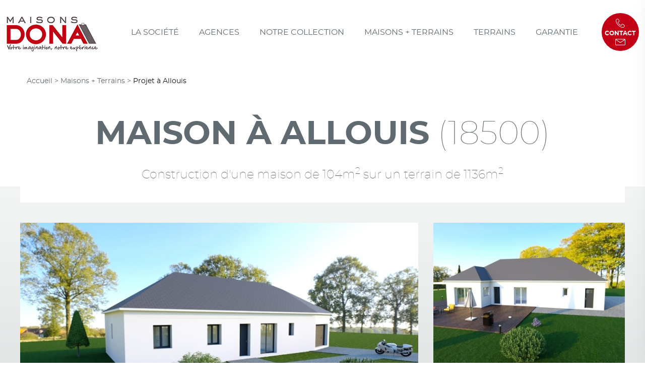

--- FILE ---
content_type: text/html
request_url: https://www.maisonsdona.fr/nos-offres/projet-a-allouis.html
body_size: 7125
content:
<!doctype html>
<html lang="fr">
<head>
<base href="https://www.maisonsdona.fr/" />
<title>Maison à vendre à Allouis (18 500) - Vente de maison dans le Cher </title>
<meta name="description" content="Votre projet de construction d'une maison RT2012 à Allouis, sur un terrain de 1136m2 proche de toutes commodités.

Prix à partir de 157600€, le terrain vous est proposé en accord avec nos partenaires fonciers.

Photos non contractuelles.

Voir conditions en agence.

Contactez moi pour tous renseignements : 

Xavier GARCIA

0781548264

dona.xavier@orange.fr

D’autres terrains disponibles sur Bourges, Levet, Plaimpied Givaudins, Saint Eloy De Gy, La Chapelle Saint Ursin, Dun Sur Auron, Fussy, Saint Doulchard, Saint Martin d’Auxigny, Asnières, Brécy, Saint Florent sur Cher, Trouy, Vasselay, Baugy, Soye en Septaine, Nérondes, la Guerche sur l’Aubois, Mehun sur Yèvre, Saint Caprais, Arçay, etc…">
<meta name="keywords" content="rt2012
construire a allouis
construire a bourges
construire dans le cher
maison dona
plan de maison
construction
constructeur
">
<meta name="robots" content="index,follow">

    <meta charset="UTF-8">
    <meta name="viewport"
          content="width=device-width, user-scalable=no, initial-scale=1.0, maximum-scale=1.0, minimum-scale=1.0">
    <meta http-equiv="X-UA-Compatible" content="ie=edge">
    <link rel="stylesheet" type="text/css" href="static/apps/mado_template/dist/css/style.css" media="all">
    <link rel="icon" type="image/png" sizes="32x32" href="static/apps/mado_template/dist/img/favicon-32x32.png">
    <link rel="icon" type="image/png" sizes="16x16" href="static/apps/mado_template/dist/img/favicon-16x16.png">
<meta name="google-site-verification" content="MxA-NmtlOkArU43SyPfVbHHvLIdxujeR_XiRM-PCgyw" />

<script>
    (function(i,s,o,g,r,a,m){i['GoogleAnalyticsObject']=r;i[r]=i[r]||function(){
        (i[r].q=i[r].q||[]).push(arguments)},i[r].l=1*new Date();a=s.createElement(o),
        m=s.getElementsByTagName(o)[0];a.async=1;a.src=g;m.parentNode.insertBefore(a,m)
    })(window,document,'script','//www.google-analytics.com/analytics.js','ga');

    ga('create', 'UA-63868918-1', '');
    ga('send', 'pageview');

</script>

</head><body>
    <header class="header-wrapper">
    <div class="container">
        <div class="header">
            <a href="https://www.maisonsdona.fr/">
                <img class="lazy" src="[data-uri]" data-src="static/apps/mado_template/dist/img/header-logo.png" alt="Logo Maisons Dona. Votre imagination, notre expérience">
            </a>
            <nav>
                <ul class="header-main-nav offcanvas js-off-canvas-menu">
                    <li class="hide-for-large">
                        <button class="off-canvas-close hover-drop js-toggle-menu-offcanvas" type="button">
                            <i class="icon-close"></i>
                        </button>
                    </li>
                                                                        <li class="header-main-nav-list-item">
                                <a class="header-main-nav-link" href="/la-societe/presentation.html">
                                    La soci&eacute;t&eacute;                                </a>

                                                                                                <ul class="header-main-nav-link-submenu">
                                                                        <li class="header-main-nav-link-submenu-entry">
                                        <a class="header-main-nav-link" href="https://www.maisonsdona.fr/la-societe/presentation.html">
                                            Pr&eacute;sentation                                        </a>
                                    </li>
                                                                        <li class="header-main-nav-link-submenu-entry">
                                        <a class="header-main-nav-link" href="https://www.maisonsdona.fr/la-societe/notre-experience-accompagnement.html">
                                            Notre exp&eacute;rience / accompagnement                                        </a>
                                    </li>
                                                                        <li class="header-main-nav-link-submenu-entry">
                                        <a class="header-main-nav-link" href="https://www.maisonsdona.fr/la-societe/notre-savoir-faire.html">
                                            Notre savoir faire                                        </a>
                                    </li>
                                                                        <li class="header-main-nav-link-submenu-entry">
                                        <a class="header-main-nav-link" href="https://www.maisonsdona.fr/la-societe/nos-prestations.html">
                                            Nos prestations                                        </a>
                                    </li>
                                                                    </ul>
                                                            </li>
                                                                                                <li class="header-main-nav-list-item">
                                <a class="header-main-nav-link" href="https://www.maisonsdona.fr/nos-agences.html">
                                    Agences                                </a>

                                                                                            </li>
                                                                                                <li class="header-main-nav-list-item">
                                <a class="header-main-nav-link" href="https://www.maisonsdona.fr/notre-collection.html">
                                    Notre collection                                </a>

                                                                                            </li>
                                                                                                <li class="header-main-nav-list-item">
                                <a class="header-main-nav-link" href="https://www.maisonsdona.fr/nos-offres.html">
                                    Maisons + Terrains                                </a>

                                                                                            </li>
                                                                                                <li class="header-main-nav-list-item">
                                <a class="header-main-nav-link" href="https://www.maisonsdona.fr/terrains.html">
                                    Terrains                                </a>

                                                                                            </li>
                                                                                                <li class="header-main-nav-list-item">
                                <a class="header-main-nav-link" href="https://www.maisonsdona.fr/garantie.html">
                                    Garantie                                </a>

                                                                                            </li>
                                                            </ul>
                <div class="header-main-nav-layer offcanvas-layer js-toggle-menu-offcanvas"></div>
            </nav>
            <button class="cta-contact js-toggle-contact hover-drop" type="button">
                <svg class="cta-contact-icon-telephone" xmlns="http://www.w3.org/2000/svg" viewBox="0 0 20 20">
                    <path d="M16 20c-1.8 0-3.7-.5-5.6-1.5a20.6 20.6 0 0 1-8.9-8.9C.5 7.6 0 5.8 0 4c0-1.1 1-2.3 1.5-2.7C2.2.7 3.2 0 4 0c.4 0 .8.2 1.4.8a13.2 13.2 0 0 1 3.1 4.7c0 .7-.8 1.3-1.7 1.8l-1 .7-.3.3c1 2.4 3.8 5.3 6.2 6.2l.3-.3.7-1c.5-.9 1-1.7 1.8-1.7 1 0 2.8 1.4 3.2 1.7l1.5 1.4c.6.6.8 1 .8 1.4 0 .8-.7 1.8-1.3 2.5-.4.4-1.6 1.5-2.7 1.5zM4 1c-.3 0-1 .3-1.8 1C1.5 2.8 1 3.6 1 4c0 6.7 8.3 15 15 15 .5 0 1.3-.5 2-1.2.7-.8 1-1.5 1-1.8 0-.2-.6-1-2-2a7.8 7.8 0 0 0-2.5-1.5l-.4.3-.6 1c-.5.9-1 1.7-1.8 1.7a1 1 0 0 1-.4 0c-2.6-1-5.7-4.2-6.8-6.8 0-.3-.1-.8.5-1.4l1.2-.8 1-.7.3-.3C7.5 5.2 7 4.2 6 3 5 1.6 4.2 1 4 1z"/>
                </svg>
                <div class="cta-contact-label">Contact</div>
                <svg class="cta-contact-icon-enveloppe" xmlns="http://www.w3.org/2000/svg" viewBox="0 0 19 12">
                    <path d="M17.5 0h-16C.7 0 0 .7 0 1.5v9c0 .8.7 1.5 1.5 1.5h16c.8 0 1.5-.7 1.5-1.5v-9c0-.8-.7-1.5-1.5-1.5zm0 1l-7.4 5c-.3.2-.9.2-1.2 0L1.4 1h16.1zm0 10h-16a.5.5 0 0 1-.5-.5V1.9l7.4 5c.3.2.7.3 1.1.3a2 2 0 0 0 1.1-.3l7.4-5v8.6c0 .3-.2.5-.5.5z"/>
                </svg>
            </button>
            <button class="hamburger-container js-toggle-menu-offcanvas hide-for-large" type="button">
                <div class="hamburger"></div>
            </button>
        </div>
    </div>
</header>
    <div class="contact offcanvas js-contact-offcanvas">
    <div class="offcanvas-content">
        <button type="button" class="contact__close__cross js-toggle-contact hover-drop">
            <i class="icon-close"></i>
        </button>

        <span class="contact__title">Nous contacter</span>

                    <div class="contact__agence">
                <label for="agency-direct-contect-select" class="contact__callback__label">Choisissez votre agence :</label>
                <select id="agency-direct-contect-select" name="agence" class="contact__agence__form__input">
                    <option value="">Filtrer par agence</option>
                                            <option  value="3">
                            Agence de Bourges                        </option>
                                            <option  value="6">
                            Agence de Châteauroux                        </option>
                                    </select>
            </div>

            <div class="agencies-direct-contact-information-container">
                                    <div id="agencies-direct-contact-information-3" class="agencies-direct-contact-information">
                        <p>Du lundi au samedi, de 9h à 12h et de 14h à 18h30. <span style="color: #000000;"><strong>Tél. 02.48.67.06.21</strong></span></p>                        <div class="actions">
                            <button
                                class="button js-button-show-form"
                                data-id="3"
                                data-type="phone"
                            >
                                <i class="icon-tel"></i> Être appelé
                            </button>
                            
                            <button
                                class="button js-button-show-form"
                                data-id="3"
                                data-type="email"
                            >
                                <i class="icon-enveloppe"></i> Nous écrire
                            </button>
                        </div>
                    </div>
                                    <div id="agencies-direct-contact-information-6" class="agencies-direct-contact-information">
                        <p>Du lundi au vendredi de 9 h à 12 h et de 14 h à 19 h. Le samedi sur rendez-vous</p>
<p>Contactez nous au <strong>02 54 22 85 75</strong> pour tous renseignements</p>
<p><strong>Etude et devis gratuit.</strong></p>                        <div class="actions">
                            <button
                                class="button js-button-show-form"
                                data-id="6"
                                data-type="phone"
                            >
                                <i class="icon-tel"></i> Être appelé
                            </button>
                            
                            <button
                                class="button js-button-show-form"
                                data-id="6"
                                data-type="email"
                            >
                                <i class="icon-enveloppe"></i> Nous écrire
                            </button>
                        </div>
                    </div>
                            </div>

            <div class="agencies-direct-contact-form-container">
                                    <div
                        id="agencies-direct-contact-form-3"
                        class="agencies-direct-contact-form contact__callback"
                    >
                        <div class="separator">
                            <div class="line"></div>
                        </div>
                        <label class="contact__callback__label"></label>
                        <div class="js-novius-form-ajax">
                            <div class="noviusos_form noviusos_enhancer" id="form_696d9de3735bf">
<form method="POST" enctype="multipart/form-data" action="" class=" foundation"><div class="form_your_city"><input type="text" name="your_city"></div><div class="row"><div class="twelve columns"><label for="field_35" class="label">Votre prénom <span class="required">*</span></label> <input id="field_35" class=" input_text" title="Votre prénom" required="required" type="text" name="field_35" value="" /> </div></div><div class="row"><div class="twelve columns"><label for="field_36" class="label">Votre nom <span class="required">*</span></label> <input id="field_36" class=" input_text" title="Votre nom" required="required" type="text" name="field_36" value="" /> </div></div><div class="row"><div class="twelve columns"><label for="field_99" class="label">Code postal</label> <input id="field_99" class=" input_text" title="Code postal" type="text" name="field_99" value="" /> </div></div><div class="row"><div class="twelve columns"><label for="field_37" class="label">Votre email</label> <input id="field_37" class=" input_text" title="Votre email" type="email" name="field_37" value="" /> </div></div><div class="row"><div class="twelve columns"><label for="field_100" class="label">Votre téléphone</label> <input id="field_100" class=" input_text" title="Votre téléphone" type="text" name="field_100" value="" /> </div></div><div class="row"><div class="twelve columns"><label for="field_38" class="label">Votre message</label> <textarea id="field_38" class=" input_text" title="Votre message" rows="11" name="field_38">Votre message,</textarea> </div></div><div class="row"><div class="twelve columns"><span for="field_101" class="label">case à cocher</span> <input id="field_1010" class="" title="case à cocher" name="field_101[]" value="En soumettant ce formulaire, j&#039;accepte que les informations saisies soient exploit&eacute;es dans le cadre de ma demande de projet et de la relation commerciale qui peut en d&eacute;couler." type="checkbox" /> <label for="field_1010">En soumettant ce formulaire, j'accepte que les informations saisies soient exploitées dans le cadre de ma demande de projet et de la relation commerciale qui peut en découler.</label> <br /> </div></div><div class="row"><div class="twelve columns">Aidez-nous à lutter contre le spam: Combien font 10 plus 31&nbsp;? <input id="form_captcha" class=" input_text" title="" required="required" type="text" data-captcha="980-41-593" data-custom-validity="Vous n’avez pas passé le test contre le spam. Merci de ré-essayer." name="form_captcha" value="" /> </div></div><div class="row"><div class="twelve columns"> <input class="input_text" name="_form_id" value="8" type="hidden" id="form__form_id" /> </div></div><input name="submit" value="Envoyer" type="submit" id="form_submit" /></form></div>                        </div>
                    </div>
                                    <div
                        id="agencies-direct-contact-form-6"
                        class="agencies-direct-contact-form contact__callback"
                    >
                        <div class="separator">
                            <div class="line"></div>
                        </div>
                        <label class="contact__callback__label"></label>
                        <div class="js-novius-form-ajax">
                            <div class="noviusos_form noviusos_enhancer" id="form_696d9de3758ed">
<form method="POST" enctype="multipart/form-data" action="" class=" foundation"><div class="form_your_city"><input type="text" name="your_city"></div><div class="row"><div class="twelve columns"><label for="field_74" class="label">Votre téléphone <span class="required">*</span></label> <input id="field_74" class=" input_text" title="Votre téléphone" required="required" type="text" name="field_74" value="" /> </div></div><div class="row"><div class="twelve columns"><label for="field_30" class="label">Votre prénom</label> <input id="field_30" class=" input_text" title="Votre prénom" type="text" name="field_30" value="" /> </div></div><div class="row"><div class="twelve columns"><label for="field_7" class="label">Votre nom</label> <input id="field_7" class=" input_text" title="Votre nom" type="text" name="field_7" value="" /> </div></div><div class="row"><div class="twelve columns"><label for="field_8" class="label">Votre Email</label> <input id="field_8" class=" input_text" title="Votre Email" type="email" name="field_8" value="" /> </div></div><div class="row"><div class="twelve columns"><label for="field_9" class="label">Votre Message</label> <textarea id="field_9" class=" input_text" title="Votre Message" rows="3" name="field_9"></textarea> </div></div><div class="row"><div class="twelve columns"> <input class="input_text" name="_form_id" value="2" type="hidden" id="form__form_id" /> </div></div><input name="submit" value="Envoyer" type="submit" id="form_submit" /></form></div>                        </div>
                    </div>
                            </div>
            </div>
</div>
<div class="contact--overlay offcanvas-layer js-toggle-contact"></div>

    <div class="container">
    <ol class="breadcrumbs" itemscope itemtype="http://data-vocabulary.org/Breadcrumb">
    <li itemprop="itemListElement" itemscope itemtype="http://schema.org/ListItem">
<a href="https://www.maisonsdona.fr/" title="Accueil" itemtype="http://schema.org/Thing" itemprop="item">Accueil</a></li> &gt <li itemprop="itemListElement" itemscope itemtype="http://schema.org/ListItem">
<a href="https://www.maisonsdona.fr/nos-offres.html" title="Maisons + Terrains" itemtype="http://schema.org/Thing" itemprop="item">Maisons + Terrains</a></li> &gt <li itemprop="itemListElement" itemscope itemtype="http://schema.org/ListItem">
<span title="Projet à Allouis" itemprop="name">Projet à Allouis</span></li></ol>
</div>
    <div id="container">

        
<div class="single single-offre">
    <!-- TODO: dynamic breadcrumb -->

    <div class="single__header grid-container">
        <div class="grid-x">
            <div class="cell large-12">
                <h1 class="single__header-title">Maison à Allouis<span> (18500)</span></h1>
            </div>
        </div>
        <div class="grid-x">
            <h2 class="cell large-12 single__header-subtitle">
                Construction d'une maison de 104m<sup>2</sup> sur un terrain de 1136m<sup>2</sup>
            </h2>
        </div>
    </div>

    <div class="single__grey-content">
        <div class="grid-container no-padding">
            <div class="grid-x grid-margin-x single-offre__visuels">
                <div class="cell large-8">
                                                            <img class="lazy" src="[data-uri]" data-src="https://www.maisonsdona.fr/cache/media/imagehd2019-05-21-123804-1/cr,819,466-76849f.jpg" alt="Constructeur maison à Allouis (18500)" />
                </div>
                <div class="cell large-4">
                                            <div class="grid-x grid-margin-x">
                            <div class="cell large-12">
                                <img
                                    class="lazy" src="[data-uri]" data-src="https://www.maisonsdona.fr/cache/media/imagehd2019-06-26-092639/cr,414,307-5c5381.jpg"
                                    alt="Constructeur maison à Allouis (18500)"
                                />
                            </div>
                        </div>
                                        <div class="grid-x grid-margin-x">
                                                    <div class="cell large-6">
                                <img
                                    class="lazy" src="[data-uri]" data-src="https://www.maisonsdona.fr/cache/media/plan-maison-111/cr,196,145-d48922.png"
                                    alt="Constructeur maison à Allouis (18500)"
                                />
                            </div>
                                                
                                                    <div class="cell large-6">
                                <img
                                    class="lazy" src="[data-uri]" data-src="https://www.maisonsdona.fr/cache/media/imagehd2019-01-22-014403/cr,196,145-cf576e.jpg"
                                    alt="Constructeur maison à Allouis (18500)"
                                />
                            </div>
                                            </div>
                </div>
            </div>

            
            <div class="grid-x grid-margin-x">

                                    <div class="cell medium-4 large-2 single-offre__meta-info">
                        <div class="single-offre__meta-info-picto">
                            <i class="icon-LIT"></i>
                        </div>
                        <div class="single-offre__meta-info-content">
                            <p>Nombre<br />de chambres :</p>
                            <p>3</p>
                        </div>
                    </div>
                
                                    <div class="cell medium-4 large-2 single-offre__meta-info">
                        <div class="single-offre__meta-info-picto">
                            <i class="icon-canap"></i>
                        </div>
                        <div class="single-offre__meta-info-content">
                            <p>Surface pièces<br />de vie :</p>
                            <p>49 m<sup>2</sup></p>
                        </div>
                    </div>
                
                                    <div class="cell medium-4 large-2 single-offre__meta-info">
                        <div class="single-offre__meta-info-picto">
                            <i class="icon-home"></i>
                        </div>
                        <div class="single-offre__meta-info-content">
                            <p>Surface<br />habitable :</p>
                            <p>104 m<sup>2</sup></p>
                        </div>
                    </div>
                
                                    <div class="cell medium-4 large-2 single-offre__meta-info">
                        <div class="single-offre__meta-info-picto">
                            <i class="icon-garage"></i>
                        </div>
                        <div class="single-offre__meta-info-content">
                            <p>Surface garage<br />et annexe :</p>
                            <p>18 m<sup>2</sup></p>
                        </div>
                    </div>
                
                                    <div class="cell medium-4 large-2 single-offre__meta-info">
                        <div class="single-offre__meta-info-picto">
                            <i class="icon-bilan"></i>
                        </div>
                        <div class="single-offre__meta-info-content">
                            <p>Bilan<br />énergétique :</p>
                            <p class="uppercase">a</p>
                        </div>
                    </div>
                
                                    <div class="cell medium-4 large-2 single-offre__meta-info">
                        <div class="single-offre__meta-info-picto">
                            <i class="icon-surface"></i>
                        </div>
                        <div class="single-offre__meta-info-content">
                            <p>Surface terrain :</p>
                            <p>1136 m<sup>2</sup></p>
                        </div>
                    </div>
                            </div>
        </div>
    </div>

    <div class="single-offre__desc">
        <div class="grid-container no-padding">
            <div class="grid-x grid-margin-x">
                                <div class="cell large-12">
                                    <div class="grid-x">
                        <div class="single-offre__desc-title">
                            Descriptif
                            <br />
                            <h2>Projet à Allouis</h2>
                        </div>
                        <div class="single-offre__price">
                            À partir de <span>188000 €</span>
                        </div>
                    </div>
                    <div class="single-offre__desc-content">
                        <p>Votre projet de construction d'une maison RT2012 à Allouis, sur un terrain de 1136m2 proche de toutes commodités.</p>
<p>Prix à partir de 188000€, le terrain vous est proposé en accord avec nos partenaires fonciers.</p>
<p>Photos non contractuelles.</p>
<p>Voir conditions en agence.</p>
<p>Contactez nous&nbsp; pour tous renseignements :0248670621</p>
<p>D’autres terrains disponibles sur Bourges, Levet, Plaimpied Givaudins, Saint Eloy De Gy, La Chapelle Saint Ursin, Dun Sur Auron, Fussy, Saint Doulchard, Saint Martin d’Auxigny, Asnières, Brécy, Saint Florent sur Cher, Trouy, Vasselay, Baugy, Soye en Septaine, Nérondes, la Guerche sur l’Aubois, Mehun sur Yèvre, Saint Caprais, Arçay, etc…</p>                    </div>
                </div>
            </div>
        </div>
    </div>

    <div class="single-offre__contact">
        <div class="single-offre__fake-bg"></div>

        <div class="single-offre__contact-title">Pour plus d’information et formuler votre projet de maison contactez :</div>

        <div class="single-offre__contact-content-container">
            <div class="single-offre__contact-content">
                                                    <div class="single-offre__contact-left">
                                                <div>
                            <div
                                class="single-offre__contact-photo lazy"
                                data-bg="url(https://www.maisonsdona.fr/cache/media/agences/agence-bourges/Agence de Bourges/cr,80,80-ca0694.png)"
                            >
                            </div>
                        </div>
                        <div>
                            <p class="single-offre__contact-name">
                                Bourges MAISONS DONA                            </p>
                            <a
                                    href="tel:02.48.67.06.21"
                                    class="single-offre__contact-phone"
                            >
                                02.48.67.06.21                            </a>
                            <a
                                    href="mailto:maison.dona@wanadoo.fr"
                                    class="single-offre__contact-mail"
                            >
                                maison.dona@wanadoo.fr                            </a>
                        </div>
                    </div>
                                <div class="single-offre__contact-right">
                                            <div>ou</div>
                                        <div>
                        <p>Agence de Bourges</p>
                        <a href="tel:02.48.67.06.21">
                            02.48.67.06.21                        </a>
                    </div>
                </div>
            </div>
        </div>
    </div>

    <div class="form-demande" data-form-id="13">
    <div class="grid-container">
        <h2 class="section-title section-title--small section-title--centered">
            Demander par écrit plus d'informations<br />sur le projet        </h2>
        <div class="noviusos_form noviusos_enhancer" id="form_696d9de360546">
<form method="POST" enctype="multipart/form-data" action="" class=" foundation"><div class="form_your_city"><input type="text" name="your_city"></div><div class="row"><div class="three columns"><label for="field_88" class="label">Votre nom <span class="required">*</span></label> <input id="field_88" class=" input_text" title="Votre nom" required="required" type="text" name="field_88" value="" /> </div><div class="three columns"><label for="field_89" class="label">Votre prénom <span class="required">*</span></label> <input id="field_89" class=" input_text" title="Votre prénom" required="required" type="text" name="field_89" value="" /> </div><div class="six columns"><label for="field_90" class="label">Votre code postal</label> <input id="field_90" class=" input_text" title="Votre code postal" type="number" name="field_90" value="" /> </div></div><div class="row"><div class="three columns"><label for="field_91" class="label">Votre email <span class="required">*</span></label> <input id="field_91" class=" input_text" title="Votre email" required="required" type="email" name="field_91" value="" /> </div><div class="three columns"><label for="field_92" class="label">Confirmer votre email</label> <input id="field_92" class=" input_text" title="Confirmer votre email" type="email" name="field_92" value="" /> </div><div class="six columns"><label for="field_93" class="label">Votre téléphone (si vous souhaitez être rappelé)</label> <input id="field_93" class=" input_text" title="Votre téléphone (si vous souhaitez être rappelé)" type="text" name="field_93" value="" /> </div></div><div class="row"><div class="twelve columns"><label for="field_94" class="label">Votre message <span class="required">*</span></label> <textarea id="field_94" class=" input_text" title="Votre message" required="required" rows="3" name="field_94"></textarea> </div></div><div class="row"><div class="twelve columns">Aidez-nous à lutter contre le spam: Combien font 15 plus 5&nbsp;? <input id="form_captcha" class=" input_text" title="" required="required" type="text" data-captcha="879-20-569" data-custom-validity="Vous n’avez pas passé le test contre le spam. Merci de ré-essayer." name="form_captcha" value="" /> </div></div><div class="row"><div class="twelve columns"> <input class="input_text" name="_form_id" value="13" type="hidden" id="form__form_id" /> </div></div><input name="submit" value="Envoyer" type="submit" id="form_submit" /></form></div>        <p class="form-demande__disclaimer">
            Vous affirmé avoir pris connaissance de notre politique de
            <a href=""> confidentialité</a>. Vous pouvez vous désinscrire à tout moment à l’aide des liens de
            <br />désinscription ou en nous contactant à desincription@maisondona.fr
        </p>
    </div>
</div>
            <div class="list list-offers list--others no-mb">
        <div class="grid-container no-padding">
            <h2>D'autres projets qui pourraient vous intéresser</h2>
            <div class="grid-x grid-margin-x clearfix">
                                    <div class="cell large-3 card-house">
    <a class="card-house__link" href="https://www.maisonsdona.fr/nos-offres/a-morthomiers.html">
        <div class="card-house__link-img">
            <div class="lazy" data-bg="url(https://www.maisonsdona.fr/cache/media/imagehd2018-11-29-103006/cr,313,156-35c8b3.jpg)"></div>
        </div>
        <div class="card-house__content">
            <div class="title">MORTHOMIERS (18570)</div>
            <p class="card-house__price">
                À partir de
                <span>246100 € </span>
                                    3 chambres -  
                                                    95 m<sup>2</sup>
                 
            </p>
            <div class="card-house__content-summary">
                Dans cette commune situé à 10min de Bourges, MAISONS DONA vous propose ce projet de 100 m² aves 3 chambres , belle piece...            </div>
            <p class="card-house__more"><i class="icon-arrow-right"></i> En savoir plus</p>
        </div>
    </a>
    <div class="card-house__actions">
        <a href="tel:02.48.67.06.21">
            <i class="icon-phone"></i>
        </a>
        <a href="tel:maison.dona@wanadoo.fr">
            <i class="icon-enveloppe"></i>
        </a>
    </div>
</div> 
                                    <div class="cell large-3 card-house">
    <a class="card-house__link" href="https://www.maisonsdona.fr/nos-offres/projet-a-avord.html">
        <div class="card-house__link-img">
            <div class="lazy" data-bg="url(https://www.maisonsdona.fr/cache/media/imagehd2019-06-20-094237/cr,313,156-b2d383.jpg)"></div>
        </div>
        <div class="card-house__content">
            <div class="title">AVORD (18520)</div>
            <p class="card-house__price">
                À partir de
                <span>212000 € </span>
                                    3 chambres -  
                                                    98 m<sup>2</sup>
                 
            </p>
            <div class="card-house__content-summary">
                Devenez proprietaire grace a MAISONS DONA.
Profitez des taux d'interet au plus bas et contactez nous pour que nous puiss...            </div>
            <p class="card-house__more"><i class="icon-arrow-right"></i> En savoir plus</p>
        </div>
    </a>
    <div class="card-house__actions">
        <a href="tel:02.48.67.06.21">
            <i class="icon-phone"></i>
        </a>
        <a href="tel:maison.dona@wanadoo.fr">
            <i class="icon-enveloppe"></i>
        </a>
    </div>
</div> 
                                    <div class="cell large-3 card-house">
    <a class="card-house__link" href="https://www.maisonsdona.fr/nos-offres/a-farges-en-septaine.html">
        <div class="card-house__link-img">
            <div class="lazy" data-bg="url(https://www.maisonsdona.fr/cache/media/visuel-2-pub/cr,313,156-c28668.jpg)"></div>
        </div>
        <div class="card-house__content">
            <div class="title">Farges en Septaine (18800)</div>
            <p class="card-house__price">
                À partir de
                <span>189800 € </span>
                                    3 chambres -  
                                                    105 m<sup>2</sup>
                 
            </p>
            <div class="card-house__content-summary">
                Votre projet de construction d'une maison aux normes RT2012 à Farges en Septaine situé à 25 min de Bourges, sur un terra...            </div>
            <p class="card-house__more"><i class="icon-arrow-right"></i> En savoir plus</p>
        </div>
    </a>
    <div class="card-house__actions">
        <a href="tel:02.48.67.06.21">
            <i class="icon-phone"></i>
        </a>
        <a href="tel:maison.dona@wanadoo.fr">
            <i class="icon-enveloppe"></i>
        </a>
    </div>
</div> 
                                    <div class="cell large-3 card-house">
    <a class="card-house__link" href="https://www.maisonsdona.fr/nos-offres/projet-a-st-just.html">
        <div class="card-house__link-img">
            <div class="lazy" data-bg="url(https://www.maisonsdona.fr/cache/media/imagehd2018-11-29-103006/cr,313,156-35c8b3.jpg)"></div>
        </div>
        <div class="card-house__content">
            <div class="title">Saint Just (18340)</div>
            <p class="card-house__price">
                À partir de
                <span>211000 € </span>
                                    3 chambres -  
                                                    100 m<sup>2</sup>
                 
            </p>
            <div class="card-house__content-summary">
                Votre projet de construction de maison aux normes RE 2020 sur la commune de St Just situé à 10 minutes de Bourges, sur u...            </div>
            <p class="card-house__more"><i class="icon-arrow-right"></i> En savoir plus</p>
        </div>
    </a>
    <div class="card-house__actions">
        <a href="tel:02.48.67.06.21">
            <i class="icon-phone"></i>
        </a>
        <a href="tel:maison.dona@wanadoo.fr">
            <i class="icon-enveloppe"></i>
        </a>
    </div>
</div> 
                            </div>
        </div>
    </div>
    </div>
        <div id="footer">
            
<footer class="main-footer">
    <div class="container">
        <div class="main-footer__nav">
            <div class="main-footer__nav-top">
                                    <ul class="main-footer__nav-menu">
                                                    <li>
                                <a href="http://www.maisonsdona.fr/la-societe/presentation.html">La société <span class="line"></span></span></a>                            </li>
                                                    <li>
                                <a href="https://www.maisonsdona.fr/nos-agences.html">Agences <span class="line"></span></span></a>                            </li>
                                                    <li>
                                <a href="https://www.maisonsdona.fr/notre-collection.html">Notre collection <span class="line"></span></span></a>                            </li>
                                                    <li>
                                <a href="https://www.maisonsdona.fr/nos-offres.html">Maisons + Terrains <span class="line"></span></span></a>                            </li>
                                                    <li>
                                <a href="https://www.maisonsdona.fr/terrains.html">Terrains <span class="line"></span></span></a>                            </li>
                                                    <li>
                                <a href="https://www.maisonsdona.fr/garantie.html">Garantie <span class="line"></span></span></a>                            </li>
                                            </ul>
                                                    <ul class="main-footer__nav-menu">
                                                    <li><a href="https://www.maisonsdona.fr/nos-agences/agence-de-bourges.html">Agence de Bourges</a></li>
                                                    <li><a href="https://www.maisonsdona.fr/nos-agences/agence-de-chateauroux.html">Agence de Châteauroux</a></li>
                                                    <li><a href="https://www.maisonsdona.fr/nos-agences/agence-de-tours.html">Agence de Tours</a></li>
                                            </ul>
                            </div>
            <div class="main-footer__nav-bottom">
                <ul>
                                            <li>
                            <a href="https://www.maisonsdona.fr/footer/maison-dona.html">
                                Maisons Dona                            </a>
                        </li>
                                            <li>
                            <a href="https://www.maisonsdona.fr/footer/maison-dona-(copie-1).html">
                                Nos partenaires                            </a>
                        </li>
                                            <li>
                            <a href="https://www.maisonsdona.fr/footer/footer-politique-de-confidentialite.html">
                                Politique de confidentialité                            </a>
                        </li>
                                        <li><a href="#" onclick="tarteaucitron.userInterface.openPanel(event);">Gestion des cookies</a></li>
                </ul>
            </div>
        </div>
        <div class="main-footer__contact">
            <div class="title">Contactez-nous !</div>
            <p>Décrivez nous votre projet</p>
            <p>Je souhaite :</p>
            <ul class="main-footer__contact-list">
                <li><a href=""><i class="icon-enveloppe"></i>Être contacté</a></li>
                <li><a href=""><i class="icon-documentation"></i>Recevoir une documentation</a></li>
                <li><a href=""><i class="icon-question"></i>Poser une question</a></li>
            </ul>

            <ul class="main-footer__social">
                                                            </ul>
            <a class="button button--up" href=""><i class="icon-fleche"></i></a>
        </div>
    </div>
</footer>
        </div>
    </div>

    <script type="text/javascript" src="static/apps/mado_template/dist/js/app.js"></script><script type="text/javascript"></script>

</body>
</html>

--- FILE ---
content_type: text/css
request_url: https://www.maisonsdona.fr/static/apps/mado_template/dist/css/style.css
body_size: 18723
content:
@font-face{font-family:icomoon;src:url(../fonts/icomoon.eot);src:url(../fonts/icomoon.eot#iefix) format("embedded-opentype"),url(../fonts/icomoon.ttf) format("truetype"),url(../fonts/icomoon.woff) format("woff"),url(../fonts/icomoon.svg#icomoon) format("svg");font-weight:400;font-style:normal}@font-face{font-family:Montserrat;src:url(../fonts/montserrat-bold-webfont.woff2) format("woff2"),url(../fonts/montserrat-bold-webfont.woff) format("woff");font-weight:700;font-style:normal}@font-face{font-family:Montserrat;src:url(../fonts/montserrat-regular-webfont.woff2) format("woff2"),url(../fonts/montserrat-regular-webfont.woff) format("woff");font-weight:400;font-style:normal}@font-face{font-family:Montserrat;src:url(../fonts/montserrat-thin-webfont.woff2) format("woff2"),url(../fonts/montserrat-thin-webfont.woff) format("woff");font-weight:100;font-style:normal}@font-face{font-family:Poppins;src:url(../fonts/poppins-black-webfont.woff2) format("woff2"),url(../fonts/poppins-black-webfont.woff) format("woff");font-weight:900;font-style:normal}@font-face{font-family:Poppins;src:url(../fonts/poppins-regular-webfont.woff2) format("woff2"),url(../fonts/poppins-regular-webfont.woff) format("woff");font-weight:400;font-style:normal}@font-face{font-family:Poppins;src:url(../fonts/poppins-thin-webfont.woff2) format("woff2"),url(../fonts/poppins-thin-webfont.woff) format("woff");font-weight:100;font-style:normal}[class*=" icon-"],[class^=icon-]{font-family:icomoon!important;speak:none;font-style:normal;font-weight:400;font-variant:normal;text-transform:none;line-height:1;-webkit-font-smoothing:antialiased;-moz-osx-font-smoothing:grayscale}.icon-bilan:before{content:"\E912"}.icon-canap:before{content:"\E913"}.icon-garage:before{content:"\E914"}.icon-home:before{content:"\E915"}.icon-LIT:before{content:"\E916"}.icon-surface:before{content:"\E917"}.icon-tel:before{content:"\E911"}.icon-delais:before{content:"\E907"}.icon-documentation:before{content:"\E908"}.icon-enveloppe:before{content:"\E909"}.icon-financement:before{content:"\E90A"}.icon-fleche:before{content:"\E90B"}.icon-fleche-slider:before{content:"\E90C"}.icon-garantie:before{content:"\E90D"}.icon-question:before{content:"\E90E"}.icon-suivi:before{content:"\E90F"}.icon-info:before{content:"\E910"}.icon-brand:before,.icon-linkedin:before,.icon-social:before{content:"\E904"}.icon-brand2:before,.icon-social2:before,.icon-tweet:before,.icon-twitter:before{content:"\E905"}.icon-brand1:before,.icon-facebook:before,.icon-social1:before{content:"\E906"}.icon-arrow-right:before{content:"\E900"}.icon-arrow-left:before{content:"\E901"}.icon-arrow-down:before{content:"\E902"}.icon-arrow-up:before{content:"\E903"}.icon-add:before{content:"\E145"}.icon-phone:before{content:"\E0CD"}.icon-navigate_before:before{content:"\E408"}.icon-navigate_next:before{content:"\E409"}.icon-close:before{content:"\E5CD"}.icon-search:before{content:"\E8B6"}.slick-slider{box-sizing:border-box;-webkit-touch-callout:none;-webkit-user-select:none;-khtml-user-select:none;-moz-user-select:none;-ms-user-select:none;user-select:none;-ms-touch-action:pan-y;touch-action:pan-y;-webkit-tap-highlight-color:transparent}.slick-list,.slick-slider{position:relative;display:block}.slick-list{overflow:hidden;margin:0;padding:0}.slick-list:focus{outline:none}.slick-list.dragging{cursor:pointer;cursor:hand}.slick-slider .slick-list,.slick-slider .slick-track{-webkit-transform:translateZ(0);-moz-transform:translateZ(0);-ms-transform:translateZ(0);-o-transform:translateZ(0);transform:translateZ(0)}.slick-track{position:relative;left:0;top:0;display:block;margin-left:auto;margin-right:auto}.slick-track:after,.slick-track:before{content:"";display:table}.slick-track:after{clear:both}.slick-loading .slick-track{visibility:hidden}.slick-slide{float:left;height:100%;min-height:1px;display:none}[dir=rtl] .slick-slide{float:right}.slick-slide img{display:block}.slick-slide.slick-loading img{display:none}.slick-slide.dragging img{pointer-events:none}.slick-initialized .slick-slide{display:block}.slick-loading .slick-slide{visibility:hidden}.slick-vertical .slick-slide{display:block;height:auto;border:1px solid transparent}.slick-arrow.slick-hidden{display:none}/*! normalize.css v8.0.0 | MIT License | github.com/necolas/normalize.css */html{line-height:1.15;-webkit-text-size-adjust:100%}h1{font-size:2em;margin:.67em 0}hr{box-sizing:content-box;height:0;overflow:visible}pre{font-family:monospace,monospace;font-size:1em}a{background-color:transparent}abbr[title]{border-bottom:none;text-decoration:underline;text-decoration:underline dotted}b,strong{font-weight:bolder}code,kbd,samp{font-family:monospace,monospace;font-size:1em}small{font-size:80%}sub,sup{font-size:75%;line-height:0;position:relative;vertical-align:baseline}sub{bottom:-.25em}sup{top:-.5em}img{border-style:none}button,input,optgroup,select,textarea{font-size:100%;line-height:1.15;margin:0}button,input{overflow:visible}button,select{text-transform:none}[type=button],[type=reset],[type=submit],button{-webkit-appearance:button}[type=button]::-moz-focus-inner,[type=reset]::-moz-focus-inner,[type=submit]::-moz-focus-inner,button::-moz-focus-inner{border-style:none;padding:0}[type=button]:-moz-focusring,[type=reset]:-moz-focusring,[type=submit]:-moz-focusring,button:-moz-focusring{outline:1px dotted ButtonText}fieldset{padding:.35em .75em .625em}legend{box-sizing:border-box;color:inherit;display:table;max-width:100%;padding:0;white-space:normal}progress{vertical-align:baseline}textarea{overflow:auto}[type=checkbox],[type=radio]{box-sizing:border-box;padding:0}[type=number]::-webkit-inner-spin-button,[type=number]::-webkit-outer-spin-button{height:auto}[type=search]{-webkit-appearance:textfield;outline-offset:-2px}[type=search]::-webkit-search-decoration{-webkit-appearance:none}::-webkit-file-upload-button{-webkit-appearance:button;font:inherit}details{display:block}summary{display:list-item}[hidden],template{display:none}.foundation-mq{font-family:"small=0em&medium=40em&large=64em&xlarge=75em&xxlarge=90em"}html{box-sizing:border-box;font-size:100%}*,:after,:before{box-sizing:inherit}body{background:#fefefe;font-weight:400;line-height:1.5;color:#0a0a0a;-webkit-font-smoothing:antialiased;-moz-osx-font-smoothing:grayscale}img{display:inline-block;vertical-align:middle;max-width:100%;height:auto;-ms-interpolation-mode:bicubic}textarea{height:auto;min-height:50px;border-radius:0}select{box-sizing:border-box;width:100%;border-radius:0}.map_canvas embed,.map_canvas img,.map_canvas object,.mqa-display embed,.mqa-display img,.mqa-display object{max-width:none!important}button{padding:0;appearance:none;border:0;border-radius:0;background:transparent;line-height:1;cursor:auto}[data-whatinput=mouse] button{outline:0}pre{overflow:auto}button,input,optgroup,select,textarea{font-family:inherit}.is-visible{display:block!important}.is-hidden{display:none!important}.grid-container{padding-right:.625rem;padding-left:.625rem;max-width:75rem;margin:0 auto}@media print,screen and (min-width:40em){.grid-container{padding-right:.9375rem;padding-left:.9375rem}}.grid-container.fluid{padding-right:.625rem;padding-left:.625rem;max-width:100%;margin:0 auto}@media print,screen and (min-width:40em){.grid-container.fluid{padding-right:.9375rem;padding-left:.9375rem}}.grid-container.full{padding-right:0;padding-left:0;max-width:100%;margin:0 auto}.grid-x{display:flex;flex-flow:row wrap}.cell{flex:0 0 auto;min-height:0;min-width:0;width:100%}.cell.auto{flex:1 1 0px}.cell.shrink{flex:0 0 auto}.grid-x>.auto,.grid-x>.shrink{width:auto}.grid-x>.small-1,.grid-x>.small-2,.grid-x>.small-3,.grid-x>.small-4,.grid-x>.small-5,.grid-x>.small-6,.grid-x>.small-7,.grid-x>.small-8,.grid-x>.small-9,.grid-x>.small-10,.grid-x>.small-11,.grid-x>.small-12,.grid-x>.small-full,.grid-x>.small-shrink{flex-basis:auto}@media print,screen and (min-width:40em){.grid-x>.medium-1,.grid-x>.medium-2,.grid-x>.medium-3,.grid-x>.medium-4,.grid-x>.medium-5,.grid-x>.medium-6,.grid-x>.medium-7,.grid-x>.medium-8,.grid-x>.medium-9,.grid-x>.medium-10,.grid-x>.medium-11,.grid-x>.medium-12,.grid-x>.medium-full,.grid-x>.medium-shrink{flex-basis:auto}}@media print,screen and (min-width:64em){.grid-x>.large-1,.grid-x>.large-2,.grid-x>.large-3,.grid-x>.large-4,.grid-x>.large-5,.grid-x>.large-6,.grid-x>.large-7,.grid-x>.large-8,.grid-x>.large-9,.grid-x>.large-10,.grid-x>.large-11,.grid-x>.large-12,.grid-x>.large-full,.grid-x>.large-shrink{flex-basis:auto}}.grid-x>.small-1{flex:0 0 auto;width:8.33333%}.grid-x>.small-2{flex:0 0 auto;width:16.66667%}.grid-x>.small-3{flex:0 0 auto;width:25%}.grid-x>.small-4{flex:0 0 auto;width:33.33333%}.grid-x>.small-5{flex:0 0 auto;width:41.66667%}.grid-x>.small-6{flex:0 0 auto;width:50%}.grid-x>.small-7{flex:0 0 auto;width:58.33333%}.grid-x>.small-8{flex:0 0 auto;width:66.66667%}.grid-x>.small-9{flex:0 0 auto;width:75%}.grid-x>.small-10{flex:0 0 auto;width:83.33333%}.grid-x>.small-11{flex:0 0 auto;width:91.66667%}.grid-x>.small-12{flex:0 0 auto;width:100%}@media print,screen and (min-width:40em){.grid-x>.medium-auto{flex:1 1 0px;width:auto}.grid-x>.medium-shrink{flex:0 0 auto;width:auto}.grid-x>.medium-1{flex:0 0 auto;width:8.33333%}.grid-x>.medium-2{flex:0 0 auto;width:16.66667%}.grid-x>.medium-3{flex:0 0 auto;width:25%}.grid-x>.medium-4{flex:0 0 auto;width:33.33333%}.grid-x>.medium-5{flex:0 0 auto;width:41.66667%}.grid-x>.medium-6{flex:0 0 auto;width:50%}.grid-x>.medium-7{flex:0 0 auto;width:58.33333%}.grid-x>.medium-8{flex:0 0 auto;width:66.66667%}.grid-x>.medium-9{flex:0 0 auto;width:75%}.grid-x>.medium-10{flex:0 0 auto;width:83.33333%}.grid-x>.medium-11{flex:0 0 auto;width:91.66667%}.grid-x>.medium-12{flex:0 0 auto;width:100%}}@media print,screen and (min-width:64em){.grid-x>.large-auto{flex:1 1 0px;width:auto}.grid-x>.large-shrink{flex:0 0 auto;width:auto}.grid-x>.large-1{flex:0 0 auto;width:8.33333%}.grid-x>.large-2{flex:0 0 auto;width:16.66667%}.grid-x>.large-3{flex:0 0 auto;width:25%}.grid-x>.large-4{flex:0 0 auto;width:33.33333%}.grid-x>.large-5{flex:0 0 auto;width:41.66667%}.grid-x>.large-6{flex:0 0 auto;width:50%}.grid-x>.large-7{flex:0 0 auto;width:58.33333%}.grid-x>.large-8{flex:0 0 auto;width:66.66667%}.grid-x>.large-9{flex:0 0 auto;width:75%}.grid-x>.large-10{flex:0 0 auto;width:83.33333%}.grid-x>.large-11{flex:0 0 auto;width:91.66667%}.grid-x>.large-12{flex:0 0 auto;width:100%}}.grid-margin-x:not(.grid-x)>.cell{width:auto}.grid-margin-y:not(.grid-y)>.cell{height:auto}.grid-margin-x{margin-left:-.625rem;margin-right:-.625rem}@media print,screen and (min-width:40em){.grid-margin-x{margin-left:-.9375rem;margin-right:-.9375rem}}.grid-margin-x>.cell{width:calc(100% - 1.25rem);margin-left:.625rem;margin-right:.625rem}@media print,screen and (min-width:40em){.grid-margin-x>.cell{width:calc(100% - 1.875rem);margin-left:.9375rem;margin-right:.9375rem}}.grid-margin-x>.auto,.grid-margin-x>.shrink{width:auto}.grid-margin-x>.small-1{width:calc(8.33333% - 1.25rem)}.grid-margin-x>.small-2{width:calc(16.66667% - 1.25rem)}.grid-margin-x>.small-3{width:calc(25% - 1.25rem)}.grid-margin-x>.small-4{width:calc(33.33333% - 1.25rem)}.grid-margin-x>.small-5{width:calc(41.66667% - 1.25rem)}.grid-margin-x>.small-6{width:calc(50% - 1.25rem)}.grid-margin-x>.small-7{width:calc(58.33333% - 1.25rem)}.grid-margin-x>.small-8{width:calc(66.66667% - 1.25rem)}.grid-margin-x>.small-9{width:calc(75% - 1.25rem)}.grid-margin-x>.small-10{width:calc(83.33333% - 1.25rem)}.grid-margin-x>.small-11{width:calc(91.66667% - 1.25rem)}.grid-margin-x>.small-12{width:calc(100% - 1.25rem)}@media print,screen and (min-width:40em){.grid-margin-x>.auto,.grid-margin-x>.shrink{width:auto}.grid-margin-x>.small-1{width:calc(8.33333% - 1.875rem)}.grid-margin-x>.small-2{width:calc(16.66667% - 1.875rem)}.grid-margin-x>.small-3{width:calc(25% - 1.875rem)}.grid-margin-x>.small-4{width:calc(33.33333% - 1.875rem)}.grid-margin-x>.small-5{width:calc(41.66667% - 1.875rem)}.grid-margin-x>.small-6{width:calc(50% - 1.875rem)}.grid-margin-x>.small-7{width:calc(58.33333% - 1.875rem)}.grid-margin-x>.small-8{width:calc(66.66667% - 1.875rem)}.grid-margin-x>.small-9{width:calc(75% - 1.875rem)}.grid-margin-x>.small-10{width:calc(83.33333% - 1.875rem)}.grid-margin-x>.small-11{width:calc(91.66667% - 1.875rem)}.grid-margin-x>.small-12{width:calc(100% - 1.875rem)}.grid-margin-x>.medium-auto,.grid-margin-x>.medium-shrink{width:auto}.grid-margin-x>.medium-1{width:calc(8.33333% - 1.875rem)}.grid-margin-x>.medium-2{width:calc(16.66667% - 1.875rem)}.grid-margin-x>.medium-3{width:calc(25% - 1.875rem)}.grid-margin-x>.medium-4{width:calc(33.33333% - 1.875rem)}.grid-margin-x>.medium-5{width:calc(41.66667% - 1.875rem)}.grid-margin-x>.medium-6{width:calc(50% - 1.875rem)}.grid-margin-x>.medium-7{width:calc(58.33333% - 1.875rem)}.grid-margin-x>.medium-8{width:calc(66.66667% - 1.875rem)}.grid-margin-x>.medium-9{width:calc(75% - 1.875rem)}.grid-margin-x>.medium-10{width:calc(83.33333% - 1.875rem)}.grid-margin-x>.medium-11{width:calc(91.66667% - 1.875rem)}.grid-margin-x>.medium-12{width:calc(100% - 1.875rem)}}@media print,screen and (min-width:64em){.grid-margin-x>.large-auto,.grid-margin-x>.large-shrink{width:auto}.grid-margin-x>.large-1{width:calc(8.33333% - 1.875rem)}.grid-margin-x>.large-2{width:calc(16.66667% - 1.875rem)}.grid-margin-x>.large-3{width:calc(25% - 1.875rem)}.grid-margin-x>.large-4{width:calc(33.33333% - 1.875rem)}.grid-margin-x>.large-5{width:calc(41.66667% - 1.875rem)}.grid-margin-x>.large-6{width:calc(50% - 1.875rem)}.grid-margin-x>.large-7{width:calc(58.33333% - 1.875rem)}.grid-margin-x>.large-8{width:calc(66.66667% - 1.875rem)}.grid-margin-x>.large-9{width:calc(75% - 1.875rem)}.grid-margin-x>.large-10{width:calc(83.33333% - 1.875rem)}.grid-margin-x>.large-11{width:calc(91.66667% - 1.875rem)}.grid-margin-x>.large-12{width:calc(100% - 1.875rem)}}.grid-padding-x .grid-padding-x{margin-right:-.625rem;margin-left:-.625rem}@media print,screen and (min-width:40em){.grid-padding-x .grid-padding-x{margin-right:-.9375rem;margin-left:-.9375rem}}.grid-container:not(.full)>.grid-padding-x{margin-right:-.625rem;margin-left:-.625rem}@media print,screen and (min-width:40em){.grid-container:not(.full)>.grid-padding-x{margin-right:-.9375rem;margin-left:-.9375rem}}.grid-padding-x>.cell{padding-right:.625rem;padding-left:.625rem}@media print,screen and (min-width:40em){.grid-padding-x>.cell{padding-right:.9375rem;padding-left:.9375rem}}.small-up-1>.cell{width:100%}.small-up-2>.cell{width:50%}.small-up-3>.cell{width:33.33333%}.small-up-4>.cell{width:25%}.small-up-5>.cell{width:20%}.small-up-6>.cell{width:16.66667%}.small-up-7>.cell{width:14.28571%}.small-up-8>.cell{width:12.5%}@media print,screen and (min-width:40em){.medium-up-1>.cell{width:100%}.medium-up-2>.cell{width:50%}.medium-up-3>.cell{width:33.33333%}.medium-up-4>.cell{width:25%}.medium-up-5>.cell{width:20%}.medium-up-6>.cell{width:16.66667%}.medium-up-7>.cell{width:14.28571%}.medium-up-8>.cell{width:12.5%}}@media print,screen and (min-width:64em){.large-up-1>.cell{width:100%}.large-up-2>.cell{width:50%}.large-up-3>.cell{width:33.33333%}.large-up-4>.cell{width:25%}.large-up-5>.cell{width:20%}.large-up-6>.cell{width:16.66667%}.large-up-7>.cell{width:14.28571%}.large-up-8>.cell{width:12.5%}}.grid-margin-x.small-up-1>.cell{width:calc(100% - 1.25rem)}.grid-margin-x.small-up-2>.cell{width:calc(50% - 1.25rem)}.grid-margin-x.small-up-3>.cell{width:calc(33.33333% - 1.25rem)}.grid-margin-x.small-up-4>.cell{width:calc(25% - 1.25rem)}.grid-margin-x.small-up-5>.cell{width:calc(20% - 1.25rem)}.grid-margin-x.small-up-6>.cell{width:calc(16.66667% - 1.25rem)}.grid-margin-x.small-up-7>.cell{width:calc(14.28571% - 1.25rem)}.grid-margin-x.small-up-8>.cell{width:calc(12.5% - 1.25rem)}@media print,screen and (min-width:40em){.grid-margin-x.small-up-1>.cell{width:calc(100% - 1.875rem)}.grid-margin-x.small-up-2>.cell{width:calc(50% - 1.875rem)}.grid-margin-x.small-up-3>.cell{width:calc(33.33333% - 1.875rem)}.grid-margin-x.small-up-4>.cell{width:calc(25% - 1.875rem)}.grid-margin-x.small-up-5>.cell{width:calc(20% - 1.875rem)}.grid-margin-x.small-up-6>.cell{width:calc(16.66667% - 1.875rem)}.grid-margin-x.small-up-7>.cell{width:calc(14.28571% - 1.875rem)}.grid-margin-x.small-up-8>.cell{width:calc(12.5% - 1.875rem)}.grid-margin-x.medium-up-1>.cell{width:calc(100% - 1.875rem)}.grid-margin-x.medium-up-2>.cell{width:calc(50% - 1.875rem)}.grid-margin-x.medium-up-3>.cell{width:calc(33.33333% - 1.875rem)}.grid-margin-x.medium-up-4>.cell{width:calc(25% - 1.875rem)}.grid-margin-x.medium-up-5>.cell{width:calc(20% - 1.875rem)}.grid-margin-x.medium-up-6>.cell{width:calc(16.66667% - 1.875rem)}.grid-margin-x.medium-up-7>.cell{width:calc(14.28571% - 1.875rem)}.grid-margin-x.medium-up-8>.cell{width:calc(12.5% - 1.875rem)}}@media print,screen and (min-width:64em){.grid-margin-x.large-up-1>.cell{width:calc(100% - 1.875rem)}.grid-margin-x.large-up-2>.cell{width:calc(50% - 1.875rem)}.grid-margin-x.large-up-3>.cell{width:calc(33.33333% - 1.875rem)}.grid-margin-x.large-up-4>.cell{width:calc(25% - 1.875rem)}.grid-margin-x.large-up-5>.cell{width:calc(20% - 1.875rem)}.grid-margin-x.large-up-6>.cell{width:calc(16.66667% - 1.875rem)}.grid-margin-x.large-up-7>.cell{width:calc(14.28571% - 1.875rem)}.grid-margin-x.large-up-8>.cell{width:calc(12.5% - 1.875rem)}}.small-margin-collapse,.small-margin-collapse>.cell{margin-right:0;margin-left:0}.small-margin-collapse>.small-1{width:8.33333%}.small-margin-collapse>.small-2{width:16.66667%}.small-margin-collapse>.small-3{width:25%}.small-margin-collapse>.small-4{width:33.33333%}.small-margin-collapse>.small-5{width:41.66667%}.small-margin-collapse>.small-6{width:50%}.small-margin-collapse>.small-7{width:58.33333%}.small-margin-collapse>.small-8{width:66.66667%}.small-margin-collapse>.small-9{width:75%}.small-margin-collapse>.small-10{width:83.33333%}.small-margin-collapse>.small-11{width:91.66667%}.small-margin-collapse>.small-12{width:100%}@media print,screen and (min-width:40em){.small-margin-collapse>.medium-1{width:8.33333%}.small-margin-collapse>.medium-2{width:16.66667%}.small-margin-collapse>.medium-3{width:25%}.small-margin-collapse>.medium-4{width:33.33333%}.small-margin-collapse>.medium-5{width:41.66667%}.small-margin-collapse>.medium-6{width:50%}.small-margin-collapse>.medium-7{width:58.33333%}.small-margin-collapse>.medium-8{width:66.66667%}.small-margin-collapse>.medium-9{width:75%}.small-margin-collapse>.medium-10{width:83.33333%}.small-margin-collapse>.medium-11{width:91.66667%}.small-margin-collapse>.medium-12{width:100%}}@media print,screen and (min-width:64em){.small-margin-collapse>.large-1{width:8.33333%}.small-margin-collapse>.large-2{width:16.66667%}.small-margin-collapse>.large-3{width:25%}.small-margin-collapse>.large-4{width:33.33333%}.small-margin-collapse>.large-5{width:41.66667%}.small-margin-collapse>.large-6{width:50%}.small-margin-collapse>.large-7{width:58.33333%}.small-margin-collapse>.large-8{width:66.66667%}.small-margin-collapse>.large-9{width:75%}.small-margin-collapse>.large-10{width:83.33333%}.small-margin-collapse>.large-11{width:91.66667%}.small-margin-collapse>.large-12{width:100%}}.small-padding-collapse{margin-right:0;margin-left:0}.small-padding-collapse>.cell{padding-right:0;padding-left:0}@media print,screen and (min-width:40em){.medium-margin-collapse,.medium-margin-collapse>.cell{margin-right:0;margin-left:0}}@media print,screen and (min-width:40em){.medium-margin-collapse>.small-1{width:8.33333%}.medium-margin-collapse>.small-2{width:16.66667%}.medium-margin-collapse>.small-3{width:25%}.medium-margin-collapse>.small-4{width:33.33333%}.medium-margin-collapse>.small-5{width:41.66667%}.medium-margin-collapse>.small-6{width:50%}.medium-margin-collapse>.small-7{width:58.33333%}.medium-margin-collapse>.small-8{width:66.66667%}.medium-margin-collapse>.small-9{width:75%}.medium-margin-collapse>.small-10{width:83.33333%}.medium-margin-collapse>.small-11{width:91.66667%}.medium-margin-collapse>.small-12{width:100%}}@media print,screen and (min-width:40em){.medium-margin-collapse>.medium-1{width:8.33333%}.medium-margin-collapse>.medium-2{width:16.66667%}.medium-margin-collapse>.medium-3{width:25%}.medium-margin-collapse>.medium-4{width:33.33333%}.medium-margin-collapse>.medium-5{width:41.66667%}.medium-margin-collapse>.medium-6{width:50%}.medium-margin-collapse>.medium-7{width:58.33333%}.medium-margin-collapse>.medium-8{width:66.66667%}.medium-margin-collapse>.medium-9{width:75%}.medium-margin-collapse>.medium-10{width:83.33333%}.medium-margin-collapse>.medium-11{width:91.66667%}.medium-margin-collapse>.medium-12{width:100%}}@media print,screen and (min-width:64em){.medium-margin-collapse>.large-1{width:8.33333%}.medium-margin-collapse>.large-2{width:16.66667%}.medium-margin-collapse>.large-3{width:25%}.medium-margin-collapse>.large-4{width:33.33333%}.medium-margin-collapse>.large-5{width:41.66667%}.medium-margin-collapse>.large-6{width:50%}.medium-margin-collapse>.large-7{width:58.33333%}.medium-margin-collapse>.large-8{width:66.66667%}.medium-margin-collapse>.large-9{width:75%}.medium-margin-collapse>.large-10{width:83.33333%}.medium-margin-collapse>.large-11{width:91.66667%}.medium-margin-collapse>.large-12{width:100%}}@media print,screen and (min-width:40em){.medium-padding-collapse{margin-right:0;margin-left:0}.medium-padding-collapse>.cell{padding-right:0;padding-left:0}}@media print,screen and (min-width:64em){.large-margin-collapse,.large-margin-collapse>.cell{margin-right:0;margin-left:0}}@media print,screen and (min-width:64em){.large-margin-collapse>.small-1{width:8.33333%}.large-margin-collapse>.small-2{width:16.66667%}.large-margin-collapse>.small-3{width:25%}.large-margin-collapse>.small-4{width:33.33333%}.large-margin-collapse>.small-5{width:41.66667%}.large-margin-collapse>.small-6{width:50%}.large-margin-collapse>.small-7{width:58.33333%}.large-margin-collapse>.small-8{width:66.66667%}.large-margin-collapse>.small-9{width:75%}.large-margin-collapse>.small-10{width:83.33333%}.large-margin-collapse>.small-11{width:91.66667%}.large-margin-collapse>.small-12{width:100%}}@media print,screen and (min-width:64em){.large-margin-collapse>.medium-1{width:8.33333%}.large-margin-collapse>.medium-2{width:16.66667%}.large-margin-collapse>.medium-3{width:25%}.large-margin-collapse>.medium-4{width:33.33333%}.large-margin-collapse>.medium-5{width:41.66667%}.large-margin-collapse>.medium-6{width:50%}.large-margin-collapse>.medium-7{width:58.33333%}.large-margin-collapse>.medium-8{width:66.66667%}.large-margin-collapse>.medium-9{width:75%}.large-margin-collapse>.medium-10{width:83.33333%}.large-margin-collapse>.medium-11{width:91.66667%}.large-margin-collapse>.medium-12{width:100%}}@media print,screen and (min-width:64em){.large-margin-collapse>.large-1{width:8.33333%}.large-margin-collapse>.large-2{width:16.66667%}.large-margin-collapse>.large-3{width:25%}.large-margin-collapse>.large-4{width:33.33333%}.large-margin-collapse>.large-5{width:41.66667%}.large-margin-collapse>.large-6{width:50%}.large-margin-collapse>.large-7{width:58.33333%}.large-margin-collapse>.large-8{width:66.66667%}.large-margin-collapse>.large-9{width:75%}.large-margin-collapse>.large-10{width:83.33333%}.large-margin-collapse>.large-11{width:91.66667%}.large-margin-collapse>.large-12{width:100%}}@media print,screen and (min-width:64em){.large-padding-collapse{margin-right:0;margin-left:0}.large-padding-collapse>.cell{padding-right:0;padding-left:0}}.small-offset-0{margin-left:0}.grid-margin-x>.small-offset-0{margin-left:calc(0% + .625rem)}.small-offset-1{margin-left:8.33333%}.grid-margin-x>.small-offset-1{margin-left:calc(8.33333% + .625rem)}.small-offset-2{margin-left:16.66667%}.grid-margin-x>.small-offset-2{margin-left:calc(16.66667% + .625rem)}.small-offset-3{margin-left:25%}.grid-margin-x>.small-offset-3{margin-left:calc(25% + .625rem)}.small-offset-4{margin-left:33.33333%}.grid-margin-x>.small-offset-4{margin-left:calc(33.33333% + .625rem)}.small-offset-5{margin-left:41.66667%}.grid-margin-x>.small-offset-5{margin-left:calc(41.66667% + .625rem)}.small-offset-6{margin-left:50%}.grid-margin-x>.small-offset-6{margin-left:calc(50% + .625rem)}.small-offset-7{margin-left:58.33333%}.grid-margin-x>.small-offset-7{margin-left:calc(58.33333% + .625rem)}.small-offset-8{margin-left:66.66667%}.grid-margin-x>.small-offset-8{margin-left:calc(66.66667% + .625rem)}.small-offset-9{margin-left:75%}.grid-margin-x>.small-offset-9{margin-left:calc(75% + .625rem)}.small-offset-10{margin-left:83.33333%}.grid-margin-x>.small-offset-10{margin-left:calc(83.33333% + .625rem)}.small-offset-11{margin-left:91.66667%}.grid-margin-x>.small-offset-11{margin-left:calc(91.66667% + .625rem)}@media print,screen and (min-width:40em){.medium-offset-0{margin-left:0}.grid-margin-x>.medium-offset-0{margin-left:calc(0% + .9375rem)}.medium-offset-1{margin-left:8.33333%}.grid-margin-x>.medium-offset-1{margin-left:calc(8.33333% + .9375rem)}.medium-offset-2{margin-left:16.66667%}.grid-margin-x>.medium-offset-2{margin-left:calc(16.66667% + .9375rem)}.medium-offset-3{margin-left:25%}.grid-margin-x>.medium-offset-3{margin-left:calc(25% + .9375rem)}.medium-offset-4{margin-left:33.33333%}.grid-margin-x>.medium-offset-4{margin-left:calc(33.33333% + .9375rem)}.medium-offset-5{margin-left:41.66667%}.grid-margin-x>.medium-offset-5{margin-left:calc(41.66667% + .9375rem)}.medium-offset-6{margin-left:50%}.grid-margin-x>.medium-offset-6{margin-left:calc(50% + .9375rem)}.medium-offset-7{margin-left:58.33333%}.grid-margin-x>.medium-offset-7{margin-left:calc(58.33333% + .9375rem)}.medium-offset-8{margin-left:66.66667%}.grid-margin-x>.medium-offset-8{margin-left:calc(66.66667% + .9375rem)}.medium-offset-9{margin-left:75%}.grid-margin-x>.medium-offset-9{margin-left:calc(75% + .9375rem)}.medium-offset-10{margin-left:83.33333%}.grid-margin-x>.medium-offset-10{margin-left:calc(83.33333% + .9375rem)}.medium-offset-11{margin-left:91.66667%}.grid-margin-x>.medium-offset-11{margin-left:calc(91.66667% + .9375rem)}}@media print,screen and (min-width:64em){.large-offset-0{margin-left:0}.grid-margin-x>.large-offset-0{margin-left:calc(0% + .9375rem)}.large-offset-1{margin-left:8.33333%}.grid-margin-x>.large-offset-1{margin-left:calc(8.33333% + .9375rem)}.large-offset-2{margin-left:16.66667%}.grid-margin-x>.large-offset-2{margin-left:calc(16.66667% + .9375rem)}.large-offset-3{margin-left:25%}.grid-margin-x>.large-offset-3{margin-left:calc(25% + .9375rem)}.large-offset-4{margin-left:33.33333%}.grid-margin-x>.large-offset-4{margin-left:calc(33.33333% + .9375rem)}.large-offset-5{margin-left:41.66667%}.grid-margin-x>.large-offset-5{margin-left:calc(41.66667% + .9375rem)}.large-offset-6{margin-left:50%}.grid-margin-x>.large-offset-6{margin-left:calc(50% + .9375rem)}.large-offset-7{margin-left:58.33333%}.grid-margin-x>.large-offset-7{margin-left:calc(58.33333% + .9375rem)}.large-offset-8{margin-left:66.66667%}.grid-margin-x>.large-offset-8{margin-left:calc(66.66667% + .9375rem)}.large-offset-9{margin-left:75%}.grid-margin-x>.large-offset-9{margin-left:calc(75% + .9375rem)}.large-offset-10{margin-left:83.33333%}.grid-margin-x>.large-offset-10{margin-left:calc(83.33333% + .9375rem)}.large-offset-11{margin-left:91.66667%}.grid-margin-x>.large-offset-11{margin-left:calc(91.66667% + .9375rem)}}.grid-y{display:flex;flex-flow:column nowrap}.grid-y>.cell{width:auto;max-width:none}.grid-y>.auto,.grid-y>.shrink{height:auto}.grid-y>.small-1,.grid-y>.small-2,.grid-y>.small-3,.grid-y>.small-4,.grid-y>.small-5,.grid-y>.small-6,.grid-y>.small-7,.grid-y>.small-8,.grid-y>.small-9,.grid-y>.small-10,.grid-y>.small-11,.grid-y>.small-12,.grid-y>.small-full,.grid-y>.small-shrink{flex-basis:auto}@media print,screen and (min-width:40em){.grid-y>.medium-1,.grid-y>.medium-2,.grid-y>.medium-3,.grid-y>.medium-4,.grid-y>.medium-5,.grid-y>.medium-6,.grid-y>.medium-7,.grid-y>.medium-8,.grid-y>.medium-9,.grid-y>.medium-10,.grid-y>.medium-11,.grid-y>.medium-12,.grid-y>.medium-full,.grid-y>.medium-shrink{flex-basis:auto}}@media print,screen and (min-width:64em){.grid-y>.large-1,.grid-y>.large-2,.grid-y>.large-3,.grid-y>.large-4,.grid-y>.large-5,.grid-y>.large-6,.grid-y>.large-7,.grid-y>.large-8,.grid-y>.large-9,.grid-y>.large-10,.grid-y>.large-11,.grid-y>.large-12,.grid-y>.large-full,.grid-y>.large-shrink{flex-basis:auto}}.grid-y>.small-1{height:8.33333%}.grid-y>.small-2{height:16.66667%}.grid-y>.small-3{height:25%}.grid-y>.small-4{height:33.33333%}.grid-y>.small-5{height:41.66667%}.grid-y>.small-6{height:50%}.grid-y>.small-7{height:58.33333%}.grid-y>.small-8{height:66.66667%}.grid-y>.small-9{height:75%}.grid-y>.small-10{height:83.33333%}.grid-y>.small-11{height:91.66667%}.grid-y>.small-12{height:100%}@media print,screen and (min-width:40em){.grid-y>.medium-auto{flex:1 1 0px;height:auto}.grid-y>.medium-shrink{height:auto}.grid-y>.medium-1{height:8.33333%}.grid-y>.medium-2{height:16.66667%}.grid-y>.medium-3{height:25%}.grid-y>.medium-4{height:33.33333%}.grid-y>.medium-5{height:41.66667%}.grid-y>.medium-6{height:50%}.grid-y>.medium-7{height:58.33333%}.grid-y>.medium-8{height:66.66667%}.grid-y>.medium-9{height:75%}.grid-y>.medium-10{height:83.33333%}.grid-y>.medium-11{height:91.66667%}.grid-y>.medium-12{height:100%}}@media print,screen and (min-width:64em){.grid-y>.large-auto{flex:1 1 0px;height:auto}.grid-y>.large-shrink{height:auto}.grid-y>.large-1{height:8.33333%}.grid-y>.large-2{height:16.66667%}.grid-y>.large-3{height:25%}.grid-y>.large-4{height:33.33333%}.grid-y>.large-5{height:41.66667%}.grid-y>.large-6{height:50%}.grid-y>.large-7{height:58.33333%}.grid-y>.large-8{height:66.66667%}.grid-y>.large-9{height:75%}.grid-y>.large-10{height:83.33333%}.grid-y>.large-11{height:91.66667%}.grid-y>.large-12{height:100%}}.grid-padding-y .grid-padding-y{margin-top:-.625rem;margin-bottom:-.625rem}@media print,screen and (min-width:40em){.grid-padding-y .grid-padding-y{margin-top:-.9375rem;margin-bottom:-.9375rem}}.grid-padding-y>.cell{padding-top:.625rem;padding-bottom:.625rem}@media print,screen and (min-width:40em){.grid-padding-y>.cell{padding-top:.9375rem;padding-bottom:.9375rem}}.grid-frame{overflow:hidden;position:relative;flex-wrap:nowrap;align-items:stretch;width:100vw}.cell .grid-frame{width:100%}.cell-block{overflow-x:auto;max-width:100%}.cell-block,.cell-block-y{-webkit-overflow-scrolling:touch;-ms-overflow-style:-ms-autohiding-scrollbar}.cell-block-y{overflow-y:auto;max-height:100%;min-height:100%}.cell-block-container{display:flex;flex-direction:column;max-height:100%}.cell-block-container>.grid-x{max-height:100%;flex-wrap:nowrap}@media print,screen and (min-width:40em){.medium-grid-frame{overflow:hidden;position:relative;flex-wrap:nowrap;align-items:stretch;width:100vw}.cell .medium-grid-frame{width:100%}.medium-cell-block{overflow-x:auto;max-width:100%;-webkit-overflow-scrolling:touch;-ms-overflow-style:-ms-autohiding-scrollbar}.medium-cell-block-container{display:flex;flex-direction:column;max-height:100%}.medium-cell-block-container>.grid-x{max-height:100%;flex-wrap:nowrap}.medium-cell-block-y{overflow-y:auto;max-height:100%;min-height:100%;-webkit-overflow-scrolling:touch;-ms-overflow-style:-ms-autohiding-scrollbar}}@media print,screen and (min-width:64em){.large-grid-frame{overflow:hidden;position:relative;flex-wrap:nowrap;align-items:stretch;width:100vw}.cell .large-grid-frame{width:100%}.large-cell-block{overflow-x:auto;max-width:100%;-webkit-overflow-scrolling:touch;-ms-overflow-style:-ms-autohiding-scrollbar}.large-cell-block-container{display:flex;flex-direction:column;max-height:100%}.large-cell-block-container>.grid-x{max-height:100%;flex-wrap:nowrap}.large-cell-block-y{overflow-y:auto;max-height:100%;min-height:100%;-webkit-overflow-scrolling:touch;-ms-overflow-style:-ms-autohiding-scrollbar}}.grid-y.grid-frame{width:auto;overflow:hidden;position:relative;flex-wrap:nowrap;align-items:stretch;height:100vh}@media print,screen and (min-width:40em){.grid-y.medium-grid-frame{width:auto;overflow:hidden;position:relative;flex-wrap:nowrap;align-items:stretch;height:100vh}}@media print,screen and (min-width:64em){.grid-y.large-grid-frame{width:auto;overflow:hidden;position:relative;flex-wrap:nowrap;align-items:stretch;height:100vh}}.cell .grid-y.grid-frame{height:100%}@media print,screen and (min-width:40em){.cell .grid-y.medium-grid-frame{height:100%}}@media print,screen and (min-width:64em){.cell .grid-y.large-grid-frame{height:100%}}.grid-margin-y{margin-top:-.625rem;margin-bottom:-.625rem}@media print,screen and (min-width:40em){.grid-margin-y{margin-top:-.9375rem;margin-bottom:-.9375rem}}.grid-margin-y>.cell{height:calc(100% - 1.25rem);margin-top:.625rem;margin-bottom:.625rem}@media print,screen and (min-width:40em){.grid-margin-y>.cell{height:calc(100% - 1.875rem);margin-top:.9375rem;margin-bottom:.9375rem}}.grid-margin-y>.auto,.grid-margin-y>.shrink{height:auto}.grid-margin-y>.small-1{height:calc(8.33333% - 1.25rem)}.grid-margin-y>.small-2{height:calc(16.66667% - 1.25rem)}.grid-margin-y>.small-3{height:calc(25% - 1.25rem)}.grid-margin-y>.small-4{height:calc(33.33333% - 1.25rem)}.grid-margin-y>.small-5{height:calc(41.66667% - 1.25rem)}.grid-margin-y>.small-6{height:calc(50% - 1.25rem)}.grid-margin-y>.small-7{height:calc(58.33333% - 1.25rem)}.grid-margin-y>.small-8{height:calc(66.66667% - 1.25rem)}.grid-margin-y>.small-9{height:calc(75% - 1.25rem)}.grid-margin-y>.small-10{height:calc(83.33333% - 1.25rem)}.grid-margin-y>.small-11{height:calc(91.66667% - 1.25rem)}.grid-margin-y>.small-12{height:calc(100% - 1.25rem)}@media print,screen and (min-width:40em){.grid-margin-y>.auto,.grid-margin-y>.shrink{height:auto}.grid-margin-y>.small-1{height:calc(8.33333% - 1.875rem)}.grid-margin-y>.small-2{height:calc(16.66667% - 1.875rem)}.grid-margin-y>.small-3{height:calc(25% - 1.875rem)}.grid-margin-y>.small-4{height:calc(33.33333% - 1.875rem)}.grid-margin-y>.small-5{height:calc(41.66667% - 1.875rem)}.grid-margin-y>.small-6{height:calc(50% - 1.875rem)}.grid-margin-y>.small-7{height:calc(58.33333% - 1.875rem)}.grid-margin-y>.small-8{height:calc(66.66667% - 1.875rem)}.grid-margin-y>.small-9{height:calc(75% - 1.875rem)}.grid-margin-y>.small-10{height:calc(83.33333% - 1.875rem)}.grid-margin-y>.small-11{height:calc(91.66667% - 1.875rem)}.grid-margin-y>.small-12{height:calc(100% - 1.875rem)}.grid-margin-y>.medium-auto,.grid-margin-y>.medium-shrink{height:auto}.grid-margin-y>.medium-1{height:calc(8.33333% - 1.875rem)}.grid-margin-y>.medium-2{height:calc(16.66667% - 1.875rem)}.grid-margin-y>.medium-3{height:calc(25% - 1.875rem)}.grid-margin-y>.medium-4{height:calc(33.33333% - 1.875rem)}.grid-margin-y>.medium-5{height:calc(41.66667% - 1.875rem)}.grid-margin-y>.medium-6{height:calc(50% - 1.875rem)}.grid-margin-y>.medium-7{height:calc(58.33333% - 1.875rem)}.grid-margin-y>.medium-8{height:calc(66.66667% - 1.875rem)}.grid-margin-y>.medium-9{height:calc(75% - 1.875rem)}.grid-margin-y>.medium-10{height:calc(83.33333% - 1.875rem)}.grid-margin-y>.medium-11{height:calc(91.66667% - 1.875rem)}.grid-margin-y>.medium-12{height:calc(100% - 1.875rem)}}@media print,screen and (min-width:64em){.grid-margin-y>.large-auto,.grid-margin-y>.large-shrink{height:auto}.grid-margin-y>.large-1{height:calc(8.33333% - 1.875rem)}.grid-margin-y>.large-2{height:calc(16.66667% - 1.875rem)}.grid-margin-y>.large-3{height:calc(25% - 1.875rem)}.grid-margin-y>.large-4{height:calc(33.33333% - 1.875rem)}.grid-margin-y>.large-5{height:calc(41.66667% - 1.875rem)}.grid-margin-y>.large-6{height:calc(50% - 1.875rem)}.grid-margin-y>.large-7{height:calc(58.33333% - 1.875rem)}.grid-margin-y>.large-8{height:calc(66.66667% - 1.875rem)}.grid-margin-y>.large-9{height:calc(75% - 1.875rem)}.grid-margin-y>.large-10{height:calc(83.33333% - 1.875rem)}.grid-margin-y>.large-11{height:calc(91.66667% - 1.875rem)}.grid-margin-y>.large-12{height:calc(100% - 1.875rem)}}.grid-frame.grid-margin-y{height:calc(100vh + 1.25rem)}@media print,screen and (min-width:40em){.grid-frame.grid-margin-y{height:calc(100vh + 1.875rem)}}@media print,screen and (min-width:64em){.grid-frame.grid-margin-y{height:calc(100vh + 1.875rem)}}@media print,screen and (min-width:40em){.grid-margin-y.medium-grid-frame{height:calc(100vh + 1.875rem)}}@media print,screen and (min-width:64em){.grid-margin-y.large-grid-frame{height:calc(100vh + 1.875rem)}}body{color:#606b71;padding:0;margin:0;background:#fff;font-family:Montserrat,Helvetica,sans-serif}body *{box-sizing:border-box}html.offcanvas-open{overflow:hidden}body.offcanvas-open{overflow:visible;height:100%}.container{box-sizing:border-box;padding:0 10px;margin:auto;max-width:1275px;width:100%}p{line-height:28px}.w-100{width:100%}.no-padding{padding:0}.grid-container .padding-vertical-1{padding-top:1rem;padding-bottom:1rem}.grid-container .padding-vertical-2{padding-top:2rem;padding-bottom:2rem}.grid-container .padding-horizontal-1{padding-left:1rem;padding-right:1rem}@media screen and (min-width:64em){.hide-for-large{display:none}}.offcanvas{position:fixed;z-index:10;top:0;left:0;bottom:0;height:100%;width:100%;background-color:#fff;padding:10px;transform:translateX(-110%);transition:transform .4s cubic-bezier(.215,.61,.355,1);max-height:100vh;overflow-y:auto;-webkit-overflow-scrolling:touch;box-shadow:0 0 30px hsla(0,0%,7%,.05)}.offcanvas.open{transform:translateX(0)}.offcanvas.open+.offcanvas-layer{pointer-events:auto;opacity:1}@media screen and (min-width:64em){.offcanvas.open+.offcanvas-layer{display:none}}@media screen and (min-width:40em) and (max-width:63.99875em){.offcanvas{padding:3rem;width:auto}}@media screen and (min-width:64em){.offcanvas{background-color:transparent;transform:translateX(0);position:relative;width:auto}.offcanvas:before{display:none}}.offcanvas+.offcanvas-layer{pointer-events:none;opacity:0;position:fixed;z-index:9;background-color:hsla(0,0%,100%,.75);top:0;left:0;right:0;bottom:0;transition:opacity .4s cubic-bezier(.215,.61,.355,1)}a{color:#c20116;transition:color .4s cubic-bezier(.215,.61,.355,1)}a:focus,a:hover{color:#8f0110}a:focus{outline:none}.home-title{text-transform:uppercase;font-family:Montserrat,sans-serif;font-size:48px;color:#121212;margin:0 0 30px;line-height:36px;font-weight:300}.home-title span{color:#c20116;font-family:Montserrat,sans-serif;font-weight:600}.home-title span.home-title__subtitle{display:inline-block;margin:0;font-family:Montserrat,sans-serif;font-weight:600;font-size:26px;color:#121212;font-size:34px;text-transform:capitalize}.home-title-2{font-size:20px}.home-title-2,.section-title{font-family:Montserrat,sans-serif}.section-title{font-size:64px;color:#121212;text-transform:uppercase;font-weight:100;margin:0 0 20px;line-height:1.2}@media screen and (max-width:63.99875em){.section-title{font-size:40px}}.section-title--small{font-size:36px;font-weight:300}@media screen and (max-width:63.99875em){.section-title--small{font-size:25px}}.section-title--centered{text-align:center}.section-title-2{margin:0 0 22px}.section-title-2,.title-2{font-family:Montserrat,sans-serif;font-weight:300}.title-2{color:#c20116;font-size:30px}.button,.title-2{text-transform:uppercase}.button{box-sizing:border-box;display:inline-block;width:auto;background:#c20116;color:#fff;padding:18px 43px;text-decoration:none;transition:box-shadow .4s cubic-bezier(.215,.61,.355,1),background .4s cubic-bezier(.215,.61,.355,1),color .4s cubic-bezier(.215,.61,.355,1)}.button:hover{cursor:pointer;color:#606b71;box-shadow:inset 0 0 0 1px #c20116;background:#fff}.button--small{text-transform:none;display:block;padding:.5rem;width:80%;text-align:center;margin:0 auto .5rem}.button--with-icon{display:flex;align-items:center;justify-content:center}.button--with-icon i{margin-right:10px}.button--java{background:#10bdcd}.button--java:hover{box-shadow:inset 0 0 0 1px #10bdcd}.button--malachite{background:#13b639}.button--malachite:hover{box-shadow:inset 0 0 0 1px #13b639}.button--java-revert{background:#fff;color:#10bdcd;padding:15px;font-size:16px;font-weight:400}.button--java-revert:hover{background:#10bdcd;color:#fff;box-shadow:inset 0 0 0 1px #fff}.button--icon{padding:7px 15px}.button--icon i{font-size:32px}.button--up{background-color:#fff;color:#c20116;padding:0;width:43px;height:44px}.button--up i{position:relative;top:13px;left:13px;transition:transform .4s cubic-bezier(.215,.61,.355,1)}.button--up:hover{box-shadow:none;background:#fff;color:#c20116}.button--up:hover i{display:block;position:relative;transform:translateY(-5px)}.header-wrapper{position:relative;z-index:10;background:#fff}.header{align-items:center;display:flex;justify-content:space-between;padding:25px 0}.header-main-nav{display:block;align-items:center;box-sizing:border-box;list-style-type:none;margin:0}@media screen and (min-width:64em){.header-main-nav{display:flex;padding:0;box-shadow:none;overflow:visible}}.header-main-nav-list-item{margin:0 10px;position:relative}@media screen and (min-width:75em){.header-main-nav-list-item{margin:0 20px}}.header-main-nav-list-item:first-of-type{margin-left:0}.header-main-nav-list-item:last-of-type{margin-right:0}.header-main-nav-list-item:last-of-type .header-main-nav-link{border-bottom:0}.header-main-nav-list-item:focus .header-main-nav-link-submenu,.header-main-nav-list-item:hover .header-main-nav-link-submenu{opacity:1;pointer-events:auto}.header-main-nav-list-item:after{content:"";position:absolute;bottom:-10px;left:0;width:100%;height:10px}.header-main-nav-link{color:#606b71;display:flex;align-items:center;font-size:1.3rem;padding:10px 0;position:relative;text-decoration:none;text-transform:uppercase;border-bottom:1px solid #c20116}@media screen and (min-width:40em){.header-main-nav-link{border-bottom:0}}@media screen and (min-width:64em){.header-main-nav-link{font-size:1rem}}.header-main-nav-link:after{content:"";position:absolute;bottom:0;left:0;width:100%;background-color:#c20116;height:2px;transform:scaleX(0);transition:transform .4s cubic-bezier(.215,.61,.355,1)}@media screen and (min-width:64em){.header-main-nav-link:after{bottom:-5px}}.header-main-nav-link:focus,.header-main-nav-link:hover{color:#c20116}@media screen and (min-width:40em){.header-main-nav-link:focus:after,.header-main-nav-link:hover:after{transform:scaleX(1)}}.header-main-nav-link .search-icon{fill:currentColor;margin-left:20px}@media screen and (min-width:64em){.header-main-nav-link .search-icon{margin:auto}}@media screen and (min-width:64em){.header-main-nav-link-submenu{position:absolute;top:100%;top:calc(100% + 5px);left:-10px;background-color:#fff;opacity:0;transition:opacity .4s cubic-bezier(.215,.61,.355,1),transform .4s cubic-bezier(.215,.61,.355,1);padding:10px;list-style-type:none;white-space:nowrap;pointer-events:none;box-shadow:0 5px 10px 0 rgba(0,0,0,.1)}}.header-main-nav-link-submenu li{margin-bottom:10px}.header-main-nav-link-submenu li:last-of-type{margin-bottom:0}.header-main-nav-link-submenu .header-main-nav-link{padding:5px 0;font-size:.85rem;border-bottom:none}.header-main-nav-link-submenu .header-main-nav-link:after{transform-origin:bottom left}.search-icon{display:block;fill:currentColor;height:35px;width:35px}.off-canvas-close{width:35px;height:35px;border:0;padding:0;display:flex;align-items:center;justify-content:center;border-radius:50%;background-color:#c20116;margin-left:auto;cursor:pointer;color:#fff}.main-footer{margin:0 auto;background:#e9eded;overflow:hidden}.main-footer>.container{display:flex;flex-wrap:wrap}.main-footer__nav{width:60%;padding:48px 0}@media screen and (max-width:74.99875em){.main-footer__nav{width:100%}}.main-footer__nav a{color:#606b71;text-decoration:none;font-size:14px}.main-footer__nav a:hover{color:#c20116}.main-footer__nav-top{display:flex;margin-bottom:80px}@media screen and (max-width:74.99875em){.main-footer__nav-top{justify-content:space-between;margin-bottom:2rem;flex-wrap:wrap}}.main-footer__nav-menu{margin:0 110px 0 0;padding:0}@media screen and (max-width:74.99875em){.main-footer__nav-menu{margin:0}}@media screen and (max-width:39.99875em){.main-footer__nav-menu{width:100%}}.main-footer__nav-menu li{list-style:none;margin-bottom:20px}.main-footer__nav-bottom ul{margin:0;padding:0;display:flex;justify-content:center}@media screen and (max-width:39.99875em){.main-footer__nav-bottom ul{flex-wrap:wrap}}.main-footer__nav-bottom ul li{list-style:none;margin-left:13px}.main-footer__nav-bottom ul li:before{content:"";display:inline-block;width:4px;height:2px;background:#606b71;margin-right:13px;position:relative;top:-4px}.main-footer__nav-bottom ul li:first-child{margin:0}.main-footer__nav-bottom ul li:first-child:before{margin:0;content:none}@media screen and (max-width:39.99875em){.main-footer__nav-bottom ul li{width:100%;margin-left:0}.main-footer__nav-bottom ul li:before{display:none}}.main-footer__contact{position:relative;padding:48px 37px;width:40%;background:#c20116;color:#fff}.main-footer__contact:after{content:"";position:absolute;left:100%;top:0;width:100vw;height:100%;bottom:0;background-color:#c20116}@media screen and (max-width:74.99875em){.main-footer__contact{width:100%;margin:0 -10px;padding:2rem 10px}}.main-footer__contact .title{font-family:Poppins,sans-serif;font-size:30px;font-weight:300;text-transform:uppercase;margin:0}.main-footer__contact p{margin:0 0 35px;font-family:Poppins,sans-serif;font-size:18px;font-weight:600}.main-footer__contact p+p{margin:0 0 30px}.main-footer__contact a{color:#fff;text-decoration:none;transition:color .4s cubic-bezier(.215,.61,.355,1)}.main-footer__contact a:hover{color:#d9d9d9}.main-footer__contact a.button{color:#c20116;position:absolute;right:0;bottom:48px}.main-footer__contact a.button:hover{color:#c20116}.main-footer__contact-list{margin:0 0 100px;padding:0}@media screen and (max-width:74.99875em){.main-footer__contact-list{margin:0 0 2rem}}.main-footer__contact-list li{list-style:none;margin:0 0 30px}.main-footer__contact-list li a{display:flex;align-items:center}.main-footer__contact-list li a i{margin-right:10px}.main-footer__social{margin:0;padding:0;display:flex}.main-footer__social li{list-style:none;margin-right:15px}.cta-contact{background-color:#c20116;border-radius:50%;border:0;color:#fff;cursor:pointer;font-size:.75rem;font-weight:700;height:75px;padding:0;text-transform:uppercase;width:74px;display:flex;flex-direction:column;justify-content:center;align-items:center;margin-left:auto;margin-right:20px}@media screen and (min-width:64em){.cta-contact{margin-left:0;margin-right:0}}.cta-contact:focus{outline:none}.cta-contact-label{margin:5px 0}.cta-contact-icon-telephone{width:18px;height:18px;fill:#fff}.cta-contact-icon-enveloppe{width:20px;height:13px;fill:#fff}.hover-drop{position:relative}.hover-drop:after{content:"";position:absolute;z-index:-1;left:0;right:0;top:0;bottom:0;background-color:rgba(143,1,16,.25);border-radius:50%;transition:transform .4s cubic-bezier(.215,.61,.355,1)}.hover-drop:focus:after,.hover-drop:hover:after{transform:scale(1.25)}.hamburger-container{border-width:0;background-color:transparent;height:31px;cursor:pointer}.hamburger-container:focus,.hamburger-container:hover{outline:none}.hamburger-container:focus .hamburger:before,.hamburger-container:hover .hamburger:before{transform:translateY(-3px)}.hamburger-container:focus .hamburger:after,.hamburger-container:hover .hamburger:after{transform:translateY(3px)}.hamburger{position:relative}.hamburger,.hamburger:after,.hamburger:before{background-color:#c20116;height:5px;width:45px;border-radius:2px}.hamburger:after,.hamburger:before{content:"";position:absolute;left:0;transition:transform .4s cubic-bezier(.215,.61,.355,1)}.hamburger:before{top:-13px}.hamburger:after{bottom:-13px}.carousel-home{max-width:1557px;display:flex;box-sizing:border-box;padding:0 10px;margin:auto;width:100%}@media screen and (max-width:74.99875em){.carousel-home{flex-wrap:wrap}}.carousel-home__carousel{position:relative;width:60%}@media screen and (max-width:74.99875em){.carousel-home__carousel{display:none}}.carousel-home__carousel-content{height:100%;overflow:hidden}.carousel-home__carousel-content .slick-list,.carousel-home__carousel-content .slick-slide,.carousel-home__carousel-content .slick-slide>div,.carousel-home__carousel-content .slick-track{height:100%}.carousel-home__carousel-nav{position:absolute;align-items:baseline;color:#fff;right:20px;top:600px;display:flex}.carousel-home__carousel-nav-counter{font-family:Poppins,sans-serif;font-weight:100;font-size:31px;margin:0 20px}.carousel-home__carousel-nav-counter span{position:relative;font-size:21px;font-weight:600;font-family:Montserrat,sans-serif}.carousel-home__carousel-nav-counter span:first-child{top:-10px}.carousel-home__carousel-next,.carousel-home__carousel-prev{color:#fff;opacity:.8;font-size:26px}.carousel-home__carousel-next:hover,.carousel-home__carousel-prev:hover{color:#fff;cursor:pointer;opacity:1}.carousel-home__slide{position:relative;height:100%}.carousel-home__slide img{transition:transform .4s cubic-bezier(.215,.61,.355,1)}.carousel-home__slide:hover img{transform:scale(1.05)}.carousel-home__slide p{position:absolute;top:105px;right:25px;transform:rotate(270deg);writing-mode:lr-tb;color:#fff;font-family:Poppins,sans-serif;font-weight:900;font-size:35px}.carousel-home__slide-fill{height:100%}.carousel-home__slide-fill img{height:100%;object-fit:cover;width:100%}.carousel-home__sep{height:1px;width:320px;margin:35px 0 30px -97px;border-left:97px solid #fff;background:#121212}.carousel-home__edito{width:40%;position:relative;padding:90px 0 70px}@media screen and (max-width:89.99875em){.carousel-home__edito{padding:20px 0}}@media screen and (max-width:74.99875em){.carousel-home__edito{width:100%;margin:2rem 0}.carousel-home__edito .home-title{padding:0;text-align:left}}@media screen and (max-width:74.99875em){.carousel-home__edito{padding:0}}@media screen and (min-width:75em){.carousel-home__edito .hat,.carousel-home__edito .home-title,.carousel-home__edito .home-title-2,.carousel-home__edito>p{padding:0 32px}}.carousel-home__edito .home-title-2{margin-top:-15px}@media screen and (max-width:89.99875em){.carousel-home__actions .button{margin-bottom:15px}}@media screen and (min-width:75em){.carousel-home__actions{padding:0 32px;margin-top:60px}}.carousel-home__actions a:first-child{margin-right:28px}@media screen and (max-width:39.99875em){.carousel-home__actions .button{width:100%}.carousel-home__actions .button:first-child{margin-right:0}}.search-form{position:relative;margin:-70px auto;width:100%;background:#fff;box-shadow:0 16px 54px rgba(0,0,0,.2);max-width:1080px}@media screen and (max-width:89.99875em){.search-form{margin:-20px auto}}@media screen and (max-width:74.99875em){.search-form{position:static;margin:0 auto;max-width:none}}@media screen and (max-width:39.99875em){.search-form>form{flex-direction:column-reverse}.search-form__info-or{display:none}.search-form__inputs button,.search-form__inputs input,.search-form__inputs select{margin-left:0;margin-right:0;margin-bottom:10px}}.search-form .title-2{margin-top:0}.search-form>form{display:flex}@media screen and (max-width:74.99875em){.search-form>form{flex-wrap:wrap}}.search-form__content{width:100%;padding:2rem 42px}@media screen and (max-width:63.99875em){.search-form__content{padding:2rem 10px}}.search-form__inputs{display:flex;margin:0 -10px}@media screen and (max-width:63.99875em){.search-form__inputs{margin:0 -5px}}@media screen and (max-width:39.99875em){.search-form__inputs{flex-flow:wrap}}.search-form__inputs .budget{width:180px}@media screen and (max-width:63.99875em){.search-form__inputs .budget{max-width:150px}}.search-form__inputs button,.search-form__inputs input,.search-form__inputs select{font-size:14px;padding:0 11px;height:40px;outline:none;margin:0 10px}@media screen and (max-width:74.99875em){.search-form__inputs button,.search-form__inputs input,.search-form__inputs select{flex-grow:1}}@media screen and (max-width:63.99875em){.search-form__inputs button,.search-form__inputs input,.search-form__inputs select{margin:0 5px}}.search-form__inputs select{width:auto}.search-form__inputs input[type=text],.search-form__inputs select{background:#d9d9d9;color:#747474;border:1px solid #a7a7a7}@media screen and (max-width:39.99875em){.search-form__inputs input[type=text],.search-form__inputs select{width:100%;margin-bottom:10px;max-width:none}}.search-form__inputs button[type=submit]{border:0;box-sizing:border-box;background:#695d61;transition:all .4s cubic-bezier(.215,.61,.355,1)}@media screen and (max-width:39.99875em){.search-form__inputs button[type=submit]{width:100%}}.search-form__inputs button[type=submit]:hover{cursor:pointer;background:#fff;outline:1px solid #695d61}.search-form__inputs button[type=submit]:hover i{color:#695d61}.search-form__inputs button[type=submit] i{font-size:25px;color:#fff}.search-form__info{position:relative;background:#c20116;color:#fff;padding:9px 6px}@media screen and (max-width:74.99875em){.search-form__info{width:100%}}.search-form__info-or{padding:8px 12px;color:#c20116;position:absolute;left:-42px;top:50%;transform:translateY(-50%);background:#fff;font-weight:700}@media screen and (max-width:74.99875em){.search-form__info-or{display:none}}.search-form__info-or i{font-size:19px;position:relative;top:4px;left:-5px}.search-form__info-inside{height:100%;padding:0 10px;box-sizing:border-box;text-align:center;border:1px solid #fff;font-family:Montserrat,sans-serif;font-size:24px;line-height:1;display:flex;align-items:center;min-width:214px;justify-content:center}@media screen and (max-width:74.99875em){.search-form__info-inside{justify-content:center;padding:1.5rem 10px}}.search-form__info-inside .cta-container{margin-top:-24px}.search-form__info-inside .small{display:block;margin-top:5px;font-size:14px}.search-form span{display:inline-block}.search-form__info-deco{margin-bottom:15px}.search-form__info-deco span{width:42px;height:1px;background:#fff}.search-form__info-deco span:first-child{transform:rotate(-22deg);margin-right:-5px}.search-form__info-deco span:last-child{transform:rotate(22deg);margin-left:-5px}@media screen and (min-width:75em){.homepage .section.offers-home{padding-top:120px;padding-bottom:0;margin-bottom:110px}}.offers-home{background:linear-gradient(180deg,#f3f5f5 0,#d3dbdb)}.offers-home__head{text-align:center}.offers-home__head h3{max-width:850px;margin:0 auto 22px}.offers-home__head-sep{position:relative;width:420px;height:1px;background:#121212;margin:auto;margin-bottom:62px}.offers-home__head-sep span{background:#e9eded;padding:10px 22px;top:-25px;width:58px;margin:auto;left:0;right:0;position:absolute}.offers-home__head-sep span i{font-size:14px}@media screen and (max-width:26.875em){.offers-home__head-sep{display:none}}.offers-home__list{display:flex;flex-wrap:wrap;justify-content:space-between}@media screen and (max-width:89.99875em){.offers-home__list{justify-content:space-around}}.offers-home__item{display:flex;flex-direction:column;width:31%;background:#fff;text-decoration:none;margin-bottom:-60px}@media screen and (max-width:89.99875em){.offers-home__item{margin-bottom:25px}.offers-home__item:last-of-type{margin-bottom:0}}@media screen and (max-width:63.99875em){.offers-home__item{width:100%}}.offers-home__item--catalog{color:#c20116}.offers-home__item--house-field{color:#10bdcd}.offers-home__item--field{color:#13b639}.offers-home__item:hover{transition:box-shadow .4s cubic-bezier(.215,.61,.355,1);box-shadow:0 16px 54px rgba(0,0,0,.2)}.offers-home__item:hover.offers-home__item--catalog{color:#c20116}.offers-home__item:hover.offers-home__item--catalog .button{box-shadow:inset 0 0 0 1px #c20116}.offers-home__item:hover.offers-home__item--house-field{color:#10bdcd}.offers-home__item:hover.offers-home__item--house-field .button{box-shadow:inset 0 0 0 1px #10bdcd}.offers-home__item:hover.offers-home__item--field{color:#13b639}.offers-home__item:hover.offers-home__item--field .button{box-shadow:inset 0 0 0 1px #13b639}.offers-home__item:hover .offers-home__item-top>div{transform:scale(1.2)}.offers-home__item:hover .button{color:#606b71;background:#fff}.offers-home__item-top{height:224px;width:100%;overflow:hidden;position:relative}.offers-home__item-top .image{transition:transform .4s cubic-bezier(.215,.61,.355,1);width:100%;height:100%;background-size:cover}.offers-home__item-top img{width:100%}.offers-home__item-title{position:absolute;background:#fff;padding:10px 35px 0;font-family:Montserrat,sans-serif;font-size:30px;margin:0;bottom:0;left:50%;transform:translateX(-50%);width:fit-content;text-align:center}.offers-home__item-subtitle{padding:5px 5px 0;font-family:Montserrat,sans-serif;font-size:18px;margin:15px 0 25px}.offers-home__item-content{margin:25px 0;color:#606b71;font-family:Montserrat,sans-serif;font-size:14px}.offers-home__item-content *{margin:0}.offers-home__item-bottom{position:relative;padding:0 30px 43px;text-align:center;flex-grow:1;display:flex;flex-direction:column}.offers-home__item-bottom>span{display:block;width:100%;background:#606b71;height:1px}.offers-home__item-bottom .button{margin-top:auto}.agency-home h2,.agency-home h3{text-align:center}.agency-home>h3{margin-bottom:50px}.agency-home__content-item>div{display:flex}@media screen and (max-width:63.99875em){.agency-home__content-item>div{display:block}}.agency-home__content-image{position:relative;flex-shrink:0;width:461px;height:449px;background-size:cover}@media screen and (max-width:63.99875em){.agency-home__content-image{width:100%;margin:0 auto}}.agency-home__content-image span{position:absolute;font-family:Montserrat,sans-serif;font-size:109px;font-weight:100;color:#e9eded;bottom:-50px;left:20px}.agency-home__content-desc{padding:0 0 80px}@media screen and (max-width:74.99875em){.agency-home__content-desc{padding:0}}.agency-home__content-desc h4{color:#c20116;font-family:Montserrat,sans-serif;font-size:24px;margin:0 0 15px}.agency-home__content-desc .agency-home__content-desc-opens,.agency-home__content-desc>p,.agency-home__content-desc h4{padding:0 30px}@media screen and (max-width:63.99875em){.agency-home__content-desc .agency-home__content-desc-opens,.agency-home__content-desc>p,.agency-home__content-desc h4{padding:0}}.agency-home__content-desc p{margin-top:0}.agency-home__content-desc .button{margin-left:30px}@media screen and (max-width:63.99875em){.agency-home__content-desc .button{margin-left:0}}.agency-home__content-desc-opens{font-family:Poppins,sans-serif;font-size:14px}.agency-home__thumbnails{display:block;position:relative;margin-top:-60px}@media screen and (max-width:74.99875em){.agency-home__thumbnails{position:static;margin-top:0}}.agency-home__thumbnails ul{padding:0;margin:0;justify-content:flex-end;display:flex}@media screen and (max-width:74.99875em){.agency-home__thumbnails ul{justify-content:center;margin-top:20px}}.agency-home__thumbnails ul li{display:inline-block;list-style:none;text-align:center;margin-left:16px;color:#c20116}.agency-home__thumbnails ul li:first-child{margin-left:0}.agency-home__thumbnails ul li:hover{cursor:pointer}.agency-home__thumbnails ul li:hover img{opacity:.6}.agency-home__thumbnails ul li>div{background:#121212}.agency-home__thumbnails ul li img{transition:opacity .4s cubic-bezier(.215,.61,.355,1)}.agency-home__thumbnails ul li p{font-family:Poppins,sans-serif;font-size:18px;color:#c20116;margin:0}.homepage .section.last-offers-news{display:flex;max-width:1275px}@media screen and (max-width:74.99875em){.homepage .section.last-offers-news{flex-flow:wrap}}@media screen and (min-width:64em){.homepage .section.last-offers-news{border-bottom:1px solid #e9eded}}@media screen and (min-width:75em){.homepage .section.last-offers-news{margin:0 auto 75px;padding-bottom:0}}.last-offers{width:60%;margin-right:25px;padding:80px 0 60px 10px}@media screen and (max-width:63.99875em){.last-offers{width:100%}}@media screen and (max-width:63.99875em){.last-offers h2{text-align:center}}@media screen and (max-width:74.99875em){.last-offers{margin:auto;padding:0 15px}}.last-offers__list{margin-bottom:40px}@media screen and (max-width:63.99875em){.last-offers__list{margin:auto}}.last-offers__list .slick-list{margin:0 -10px}.last-offers__list .slick-slide{margin:0 10px}.last-offers__list .slick-slide>div{height:100%}.last-offers__item{width:382px;text-decoration:none;height:100%;display:flex!important;flex-direction:column}.last-offers__item--home-field .title{color:#10bdcd}.last-offers__item--field .title{color:#13b639}.last-offers__item:hover .last-offers__item-top>div:first-child{transform:scale(1.2)}.last-offers__item:hover .button{color:#606b71;background:#fff}.last-offers__item:hover .button--malachite{box-shadow:inset 0 0 0 1px #13b639}.last-offers__item:hover .button--java{box-shadow:inset 0 0 0 1px #10bdcd}.last-offers__item-top{position:relative;overflow:hidden}.last-offers__item-top>div:first-child{height:188px;transition:transform .4s cubic-bezier(.215,.61,.355,1);background-size:cover;background-position:50%;width:100%}.last-offers__item-location{position:absolute;background:#fff;color:#606b71;bottom:0;left:10px;font-family:Poppins,sans-serif;font-size:14px;font-weight:400;padding:10px 12px}.last-offers__item--field-container{display:flex;flex-direction:column;height:100%}.last-offers__item-content{flex-grow:1;padding:15px 0;display:flex;flex-direction:column;align-items:baseline}.last-offers__item-content p{color:#606b71}.last-offers__item-content .title{margin:0 0 23px;font-weight:700;font-size:1.17em}.last-offers__item-content .button{margin-top:auto}.last-offers__bottom{position:relative;display:flex;align-items:center;justify-content:space-between}.last-offers__bottom-sep{position:absolute;z-index:-1;width:100%;height:1px;background:#747474}.last-offers__nav{background:#fff;align-items:baseline;color:#606b71;display:flex}.last-offers__nav-counter{font-family:Poppins,sans-serif;font-weight:100;font-size:31px;margin:0 20px}.last-offers__nav-counter span{position:relative;font-size:21px;font-family:Montserrat,sans-serif;font-weight:600}.last-offers__nav-counter span:first-child{top:-10px}.last-offers__nav-next,.last-offers__nav-prev{color:#606b71;opacity:.8;font-size:26px}.last-offers__nav-next:hover,.last-offers__nav-prev:hover{color:#606b71;cursor:pointer;opacity:1}.last-news{padding:80px 24px 60px;background:#e9eded;width:40%;display:flex;flex-direction:column}@media screen and (max-width:74.99875em){.last-news{margin:40px auto 75px}}@media screen and (max-width:63.99875em){.last-news{width:100%;padding:2rem 10px;margin-bottom:0}}.last-news__list{padding:0;margin:0 0 25px}.last-news__item{background:#fff;list-style:none;display:flex;align-items:top;padding:15px 25px;margin-bottom:10px}.last-news__item .title{margin:0 0 13px;color:#c20116;font-family:Montserrat,sans-serif;font-size:20px}.last-news__item-image{margin-right:10px;width:25%}.last-news__item-content{font-family:Montserrat,sans-serif;font-size:14px;color:#606b71}.last-news__item-content.with-image{width:75%}.last-news__item-content a{text-decoration:none}.last-news .button{margin-top:auto;align-self:flex-end}@media screen and (max-width:39.99875em){.last-news .button{width:100%}}.why-choose h2,.why-choose h3{text-align:center}.why-choose h3{color:#c20116;font-family:Montserrat,sans-serif;font-size:24px;margin-bottom:85px}@media screen and (max-width:63.99875em){.why-choose h3{margin-bottom:2rem}}.why-choose__list{margin:0;padding:0;display:flex;flex-flow:wrap;justify-content:space-between}.why-choose__item{list-style:none;text-align:center}@media screen and (max-width:63.99875em){.why-choose__item{margin-bottom:2rem}}.why-choose__item-link{text-decoration:none}.why-choose__item-link:hover .why-choose__item-picto{border:2px solid #c20116}.why-choose__item-link:hover .why-choose__item-desc{color:#495155}.why-choose__item-picto{width:143px;height:143px;border:2px solid #d9d9d9;border-radius:50%;margin:auto;display:flex;align-items:center;justify-content:center;text-align:center;background-repeat:no-repeat;background-position:50%;transition:border .4s cubic-bezier(.215,.61,.355,1)}.why-choose__item-desc{color:#606b71;font-size:18px;font-weight:400;transition:color .4s cubic-bezier(.215,.61,.355,1)}.testimonials-block{color:#fff;text-align:center;position:relative;padding:0 0 370px}@media screen and (min-width:64em){.testimonials-block{border-bottom:1px solid #ccc}}@media screen and (max-width:63.99875em){.testimonials-block{padding:0;overflow:hidden}}.testimonials-block__container{padding:63px 0 0;background:#10bdcd}.testimonials-block__container h2{color:#fff}.testimonials-block__list{padding:0 113px 135px;position:relative}@media screen and (max-width:63.99875em){.testimonials-block__list{padding:0 10px 45px}}.testimonials-block__item{font-family:Montserrat,sans-serif;line-height:30px}.testimonials-block__item span{font-family:Montserrat,sans-serif;font-weight:700}.testimonials-block__item-next,.testimonials-block__item-prev{position:absolute;width:31px;height:76px;top:20px;opacity:.8;transition:opacity .4s cubic-bezier(.215,.61,.355,1)}@media screen and (max-width:63.99875em){.testimonials-block__item-next,.testimonials-block__item-prev{top:auto;bottom:0;transform:scaleY(.5);transform-origin:0 100%}}.testimonials-block__item-next:hover,.testimonials-block__item-prev:hover{cursor:pointer;opacity:1}.testimonials-block__item-next span,.testimonials-block__item-prev span{display:block;background:#fff;height:1px;width:42px;position:absolute;left:-10px}.testimonials-block__item-next span:first-child,.testimonials-block__item-prev span:first-child{top:20px}.testimonials-block__item-next span:last-child,.testimonials-block__item-prev span:last-child{bottom:18px}.testimonials-block__item-next{right:35px}.testimonials-block__item-next span:first-child{transform:rotate(62deg)}.testimonials-block__item-next span:last-child{transform:rotate(-62deg)}.testimonials-block__item-prev{left:35px}.testimonials-block__item-prev span:first-child{transform:rotate(-62deg)}.testimonials-block__item-prev span:last-child{transform:rotate(62deg)}.testimonials-block__img{position:absolute}@media screen and (max-width:63.99875em){.testimonials-block__img{display:none}}.testimonials-block__img--first{left:-40px;bottom:-250px;z-index:2}.testimonials-block__img--second{left:50%;bottom:-370px;z-index:1;transform:translateX(-50%)}.testimonials-block__img--third{z-index:3;bottom:-250px;right:-40px}.homepage .section.faq-home{padding-left:10px;padding-right:10px}@media screen and (min-width:64em){.faq-home{border-bottom:1px solid #ccc}}.faq-home h2,.faq-home h3{text-align:center}.faq-home h2{margin:0}.faq-home h3{margin-bottom:45px;font-family:Montserrat,sans-serif;font-size:30px;font-weight:600}@media screen and (max-width:63.99875em){.faq-home h3{margin-bottom:2rem}}.faq-home__container{display:flex}.faq-home__questions-list-container{flex:1;padding:30px 0;width:50%}@media screen and (max-width:39.99875em){.faq-home__questions-list-container{margin:0 20px}}@media screen and (max-width:89.99875em){.faq-home__questions-list-container{margin:auto}}.faq-home__questions-list{padding:0;margin:0;list-style:none}.faq-home__question{text-decoration:none;color:#333;transition:color .4s cubic-bezier(.215,.61,.355,1)}.faq-home__question:hover{color:#c20116;cursor:pointer}.faq-home__question:hover i{margin-right:15px;transform:rotate(-180deg)}.faq-home__question:hover span{background-color:#c20116}.faq-home__question i{font-size:12px;margin-right:5px;transition:margin .4s cubic-bezier(.215,.61,.355,1)}.faq-home__question span{display:block;width:43px;height:1px;margin:18px 0;background-color:#ccc;transition:background-color .4s cubic-bezier(.215,.61,.355,1)}.faq-home__response-list-container{width:50%;min-height:480px;position:relative}@media screen and (max-width:89.99875em){.faq-home__response-list-container{margin:auto}}@media screen and (max-width:63.99875em){.faq-home__response-list-container{display:none}}.faq-home__response-list-container img{position:absolute;right:0;bottom:0;z-index:-1}@media screen and (max-width:89.99875em){.faq-home__response-list-container img{display:none}}.faq-home__response-list{width:408px}@media screen and (max-width:89.99875em){.faq-home__response-list{margin:auto}}@media screen and (max-width:39.99875em){.faq-home__response-list{width:320px}}.faq-home__response-item{width:408px;background:#c20116;color:#fff;padding:45px 23px 30px;box-sizing:border-box}.faq-home__response-item .faq-home__response-item-title{margin:0 0 45px;font-size:24px;font-weight:400}.faq-home__response-item p{margin:0}.faq-home__response-item-title{text-align:center;font-family:Montserrat,sans-serif;text-transform:uppercase;font-size:24px;font-weight:300;line-height:38px}.qa_question{color:#c20116}.qa_question span{background-color:#c20116}.qa_question:hover i{margin-right:5px}.faq_introduction,.qa_item{margin-bottom:2rem}.faq_introduction{font-size:1.5rem}.search_form{position:relative}.search_form .grid-container{background-color:#fff;padding:0 2rem;box-shadow:0 16px 54px rgba(0,0,0,.2)}@media print,screen and (min-width:64em){.search_form .form{padding-right:3rem}}@media print,screen and (min-width:64em){.search_form .form__wrap__content,.search_form .form__wrap__content__group-input{display:flex}}.search_form .form__wrap__content .form__wrap__content__group-input__input{background-color:#d9d9d9;border:1px solid #9e9e9e;padding:.5rem;height:40px;margin-right:1rem;color:#606b71;display:block;margin-bottom:1rem;width:100%}@media print,screen and (min-width:64em){.search_form .form__wrap__content .form__wrap__content__group-input__input{display:flex;margin-bottom:0}}.search_form .form__wrap__content .submit{background-color:#c20116;padding:.5rem;height:40px;border:0;width:100%}@media print,screen and (min-width:64em){.search_form .form__wrap__content .submit{width:45px}}.search_form .form__wrap__content .submit svg{fill:#fff;height:100%}.search_form .appointment{background-color:#10bdcd;color:#fff;position:relative;width:200px;padding:.5rem;margin-right:-1rem}@media screen and (max-width:39.99875em){.search_form .appointment{width:100%;margin-bottom:2rem;text-align:center}.search_form .appointment__text *{display:block;width:100%}}.search_form .appointment__choice{color:#c20116;background-color:#fff;position:absolute;padding:.25rem .5rem;top:-16px;left:1rem;display:flex;align-items:center}@media print,screen and (min-width:40em){.search_form .appointment__choice{left:-37px;top:5%}}@media print,screen and (min-width:64em){.search_form .appointment__choice{top:40%}}.search_form .appointment__choice svg{width:17px;margin-right:5px;fill:#c20116}.search_form .appointment__text{display:flex;border:1px solid #fff;height:100%;text-align:center;font-size:.8rem;align-items:center}.search_form .appointment__text .big-one{font-size:1.5rem}.list{padding:0 10px;margin-top:-3rem;margin-bottom:63px}.list--empty{margin:60px 0 63px;text-align:center}.list--grey{padding:115px 10px 6rem}.list--grey,.list--others{background:#f4f6f5;background:-moz-linear-gradient(top,#f4f6f5 0,#d1d7d7 100%);background:-webkit-linear-gradient(top,#f4f6f5,#d1d7d7);background:linear-gradient(180deg,#f4f6f5 0,#d1d7d7);filter:progid:DXImageTransform.Microsoft.gradient(startColorstr="#f4f6f5",endColorstr="#d1d7d7",GradientType=0)}.list--others{margin-top:0;padding:30px 10px 6rem}@media screen and (max-width:74.99875em){.list--others{padding:2rem 10px}}.list--others h2{text-transform:uppercase;font-size:36px;font-weight:300}@media screen and (max-width:63.99875em){.list--others h2{font-size:25px}}.list .no-results{text-align:center;margin:20px 0}.list.no-mb{margin-bottom:0}.list img{width:100%}.list h2{font-family:Montserrat,sans-serif;margin:0 0 55px;font-size:36px;font-weight:300;text-transform:uppercase}@media screen and (max-width:63.99875em){.list h2{font-size:25px;margin-bottom:1rem}}.list .list__card{background-color:#fff;margin-bottom:2.5rem}@media screen and (max-width:39.99875em){.list .list__card{margin:0 auto 2.5rem}}.list .list__card .zone_img{position:relative;display:block}.list .list__card .zone_img__several{position:absolute;bottom:.5rem;right:.75rem;border:1px solid #fff;border-radius:100%;color:#fff;width:30px;height:30px;text-align:center;padding:3px}.list .list__card__text{padding:.75rem;color:#606b71;font-size:.9rem}.list .list__card__text__header{border-bottom:2px solid #cdcdcd;margin-bottom:.25rem}.list .list__card__text__header .titre{color:#10bdcd;margin:0;font-size:1rem;font-weight:700}.list .list__card__text__header .info{display:block}@media print,screen and (min-width:64em){.list .list__card__text__header .info{display:flex;justify-content:space-between;align-items:flex-end}}.list .list__card__text__header .info__price{font-size:.6rem}.list .list__card__text__header .info__price__numbers{color:#10bdcd;font-size:1rem;font-weight:700}.list .list__card__text__content,.list .list__card__text__header{padding-bottom:.25rem}.list .list__card__text__footer .more{color:#c20116;font-size:.75rem;display:flex;align-items:center;text-decoration:none}.list .list__card__text__footer .more svg{width:15px;margin-right:5px;fill:#c20116}.list .list__card__text__footer .actions{text-align:right}.list .list__card__text__footer .actions__mail,.list .list__card__text__footer .actions__phone{background-color:#c20116;border-radius:100%;text-align:center;display:inline-block;padding:.5rem}.list .list__card__text__footer .actions__mail svg,.list .list__card__text__footer .actions__phone svg{fill:#fff;width:15px;display:block}.list .list__card--info{padding:.5rem}.list .list__card--info__text{background-color:#10bdcd;padding:1rem .5rem;height:100%;color:#fff}.list .list__card--info__text__choose-agence{margin-bottom:1.5rem}.list .list__card--info__text__choose-agence__label{padding:0 .5rem;margin-bottom:.5rem;display:block;font-family:Georgia,Arial,sans-serif;font-style:italic}.list .list__card--info__text__choose-agence__select{background-color:#fff;border:0;height:35px;font-weight:700;font-family:Open Sans,Helvetica,sans-serif}.list .list__card--info__text__actions__links{display:block;padding:.5rem;background-color:#c20116;color:#fff;width:80%;text-align:center;margin:0 auto .5rem;text-decoration:none}.list .list__card--info__text__actions__links svg{fill:#fff}.house-style{position:relative;margin-bottom:63px}.house-style img{width:100%}.house-style__first,.house-style__second{padding:3rem 5px 4rem}.house-style__first__title,.house-style__second__title{display:block;font-size:1.5rem}@media print,screen and (min-width:64em){.house-style__first__title,.house-style__second__title{font-size:2rem}}.house-style__first{padding-bottom:0}@media print,screen and (min-width:40em){.house-style__first{padding-bottom:4rem}}.house-style__first__title{color:#c20116;font-weight:700;text-align:center}@media print,screen and (min-width:40em){.house-style__first__title{text-align:right}}.house-style__second{background:#f4f6f5;background:-moz-linear-gradient(top,#f4f6f5 0,#d1d7d7 100%);background:-webkit-linear-gradient(top,#f4f6f5,#d1d7d7);background:linear-gradient(180deg,#f4f6f5 0,#d1d7d7);filter:progid:DXImageTransform.Microsoft.gradient(startColorstr="#f4f6f5",endColorstr="#d1d7d7",GradientType=0);padding-top:0}.house-style__second__title{text-align:center}@media print,screen and (min-width:40em){.house-style__second{padding-top:3rem}.house-style__second__title{text-align:left}}.house-style__second__border{background-color:#fff;height:1px;width:300px;margin-left:-5px;margin-top:20px}.house-style__second__visual{margin-top:3rem;margin-bottom:1rem}@media print,screen and (min-width:40em){.house-style__second__visual{margin-left:-41.66667vw;width:100vw}}.house-style__second__visual__img{color:#fff;position:relative;display:block;margin-bottom:2rem}.house-style__second__visual__img:hover{color:#fff}.house-style__second__visual__img:hover .house-style__second__visual__img__dark{color:#121212}.house-style__second__visual__img__label{position:absolute;bottom:.5rem;right:.75rem;font-size:.7rem;text-transform:uppercase}.house-style__second__visual__img__label--dark{color:#121212}.house-style__second__links{padding:0 1.5rem;text-align:center}@media print,screen and (min-width:64em){.house-style__second__links{text-align:left}}.house-style__second__links__catalogue,.house-style__second__links__pdf,.house-style__second__links__pdf>a{display:inline-block;color:#121212;text-transform:uppercase}.house-style__second__links__catalogue{padding:1rem;border:1px solid #fff;text-decoration:none;margin-bottom:1rem}@media print,screen and (min-width:64em){.house-style__second__links__catalogue{margin-bottom:0;margin-right:2rem}}.house-style__second__links__catalogue:hover{background-color:#fff;color:#121212}.house-style__second__links__pdf{font-size:.8rem;text-transform:uppercase;display:block}@media print,screen and (min-width:64em){.house-style__second__links__pdf{display:inline-block}}body h1{text-align:center;padding:0 1rem;text-transform:uppercase;font-weight:100;font-size:4rem}@media screen and (max-width:39.99875em){body h1{font-size:2rem}}body .block-simple-text h2{font-weight:100;font-size:4rem;margin:0;line-height:1.1;color:#121212}@media screen and (max-width:39.99875em){body .block-simple-text h2{font-size:1.8rem}}body .search_form .titre-2{color:#c20116;font-family:Montserrat,Helvetica,sans-serif;font-weight:300;text-transform:uppercase;margin-top:0;width:100%;font-size:1.5rem;margin-bottom:1rem}@media print,screen and (min-width:40em){body .search_form .titre-2{font-size:2.2rem}}body .list__card--info__text h2{margin-top:0;padding:0 .5rem;font-weight:400;text-transform:uppercase;font-size:1.3rem}body .block-why-maisons-dona-item h2{font-weight:100;font-size:4rem;margin:0;line-height:1.1;color:#121212;text-transform:uppercase}@media screen and (max-width:39.99875em){body .block-why-maisons-dona-item h2{font-size:1.8rem}}body .block-why-maisons-dona-item h3{color:#c20116;font-weight:500}body .block-why-maisons-dona-item .reassurance-items h4{font-family:Open Sans,Helvetica,sans-serif;font-weight:600}.card-house{background-color:#fff;padding:0 0 12px;margin-bottom:45px;display:flex;flex-direction:column}.card-house__link{font-family:Montserrat,sans-serif;text-decoration:none;flex:1 0 auto}.card-house__link:hover .card-house__link-img>div{transform:scale(1.2)}.card-house__link-img{height:163px;overflow:hidden}.card-house__link-img>div{height:163px;background-size:cover;background-position:50%;transition:transform .4s cubic-bezier(.215,.61,.355,1)}.card-house__content{padding:17px 16px}.card-house__content .title{margin:0 0 10px;font-size:16px;font-weight:700;color:#10bdcd;text-transform:uppercase}.card-house__price{width:100%;padding:0 0 8px;border-bottom:1px solid #ccc;margin:0;font-size:12px;font-weight:400;color:#606b71;line-height:17px}.card-house__price span{color:#10bdcd;font-size:16px;font-weight:700}.card-house__content-summary{margin:1rem 0;font-size:14px;font-weight:400;color:#606b71;line-height:1.2}.card-house__content-summary p{margin:0}.card-house__more{display:flex;align-items:center;margin:0;font-size:12px;font-weight:400}.card-house__more i{margin-right:10px}.card-house__actions{display:flex;justify-content:flex-end;padding:0 16px}.card-house__actions a{display:block;width:37px;height:37px;border-radius:50%;color:#fff;background:#c20116;text-align:center;text-decoration:none;transition:background-color .4s cubic-bezier(.215,.61,.355,1)}.card-house__actions a i{position:relative;top:8px}.card-house__actions a:hover{background:#fff;color:#c20116}.card-house__actions a+a{margin-left:10px}.form-demande{margin-bottom:75px;transition:opacity .4s cubic-bezier(.215,.61,.355,1)}.form-demande.loading{opacity:.25;pointer-events:none;cursor:wait}.form-demande.loading form{pointer-events:none}.form-demande h2{margin-bottom:68px}.form-demande .foundation label{padding:0;color:#333;font-family:Montserrat,sans-serif;font-size:16px;font-weight:400;margin-bottom:10px}.form-demande .foundation input[type=email],.form-demande .foundation input[type=text],.form-demande .foundation textarea{outline:none;width:100%}.form-demande .foundation input[type=email],.form-demande .foundation input[type=text]{box-shadow:none;border:0;border-bottom:1px solid #a7a7a7}.form-demande .foundation input[type=email]:focus,.form-demande .foundation input[type=text]:focus{background:transparent}.form-demande .foundation input[type=checkbox]+label{font-size:13px;padding-left:10px}.form-demande .foundation input[type=submit]{overflow:visible;margin:0;border:0;font:inherit;line-height:normal;cursor:pointer;-moz-user-select:text;box-sizing:border-box;display:inline-block;width:auto;background:#c20116;color:#fff;padding:18px 43px;text-decoration:none;text-transform:uppercase;transition:box-shadow .4s cubic-bezier(.215,.61,.355,1),background-color .4s cubic-bezier(.215,.61,.355,1),color .4s cubic-bezier(.215,.61,.355,1);width:160px;margin:auto;display:block}.form-demande .foundation input[type=submit]::-moz-focus-inner{padding:0;border:0}.form-demande .foundation input[type=submit]:hover{cursor:pointer;color:#606b71;box-shadow:inset 0 0 0 1px #c20116;background:#fff}.form-demande .foundation textarea{width:100%;box-shadow:none;resize:none;color:#10bdcd;font-weight:600;font-size:16px;border:1px solid #d9d9d9;padding:1rem}.form-demande .foundation textarea:focus{background:transparent}.form-demande .foundation .row{display:inline-block;align-items:stretch;flex-wrap:wrap;margin:0 -10px 40px;width:33.3333%}@media screen and (max-width:63.99875em){.form-demande .foundation .row{margin:0 -10px}}.form-demande .foundation .row .columns{padding:10px}@media screen and (max-width:63.99875em){.form-demande .foundation .row .columns{width:100%}}.form-demande .foundation .row .columns.twelve{width:100%}.form-demande .foundation .row .columns.twelve input{margin:0}.form-demande .foundation .row .columns.twelve label{margin-bottom:0}.form-demande .foundation .row .columns label{display:block;cursor:pointer}.form-demande .foundation .row .columns input,.form-demande .foundation .row .columns select,.form-demande .foundation .row .columns textarea{margin-top:auto}.form-demande .foundation .row:nth-child(2){padding:0 20px}.form-demande .foundation .row:nth-child(4){padding-right:10px}.form-demande .foundation .row:nth-child(5){padding-left:10px}.form-demande .foundation .row:nth-child(4),.form-demande .foundation .row:nth-child(5){width:50%}.form-demande .foundation .row:nth-child(6),.form-demande .foundation .row:nth-child(7){width:100%;text-align:center}.form-demande .foundation .row:nth-child(6) .label,.form-demande .foundation .row:nth-child(7) .label{display:none}.form-demande .foundation .row:nth-child(7){text-align:left}.form-demande .foundation .row:nth-child(7) .columns{display:flex}.form-demande .foundation .row:last-of-type{width:0;margin-bottom:0}.form-demande .noviusos_form_answer{text-align:center}.form-demande .noviusos_form_answer+p{display:none}.form-demande__disclaimer{font-size:14px;text-align:center;margin:30px 0 0}.form-demande__disclaimer a{color:#10bdcd;text-decoration:underline}.form-demande__disclaimer a:hover{color:#0a7c86}.form_your_city{display:none}.breadcrumbs{font-size:.875em;margin:1.5rem 0;color:#606b71}.breadcrumbs li{display:inline-block}.breadcrumbs a{color:inherit;text-decoration:none}.breadcrumbs a:focus,.breadcrumbs a:hover{text-decoration:underline}.breadcrumbs span{color:#121212}.contact-form-container{transition:opacity .25s cubic-bezier(.215,.61,.355,1)}.contact-form-container.loading{opacity:.25;pointer-events:none;cursor:wait}.contact{left:unset;right:0;transform:translateX(110%);width:800px;max-width:100%;z-index:11}.contact+.offcanvas-layer{z-index:10}@media screen and (min-width:64em){.contact{background-color:#fff;transform:translateX(100%);position:fixed;padding:3rem}.contact:before{display:block}}@media screen and (min-width:64em) and (min-width:64em){.contact.open+.offcanvas-layer{display:block}}.contact .button,.contact input[type=submit]{background-color:#c20116;color:#fff;padding:15px 20px;text-transform:uppercase;cursor:pointer;border:1px solid #c20116;transition:box-shadow .4s cubic-bezier(.215,.61,.355,1),background-color .4s cubic-bezier(.215,.61,.355,1),color .4s cubic-bezier(.215,.61,.355,1);width:100%}@media screen and (min-width:40em){.contact .button,.contact input[type=submit]{width:auto}}.contact .button:hover,.contact input[type=submit]:hover{background-color:#fff;color:#c20116}.contact__close__cross{position:absolute;top:10px;right:10px;background-color:#c20116;border-radius:100%;width:35px;height:35px;text-align:center;display:block;color:#fff;padding:7px;font-weight:700;cursor:pointer}@media screen and (min-width:40em){.contact__close__cross{top:3rem;right:3rem}}.contact__title{font-size:2rem;text-transform:uppercase;font-weight:100;border-bottom:1px solid #121212;color:#121212;display:block;padding-bottom:1rem;padding-right:35px;margin-bottom:2rem}@media print,screen and (min-width:64em){.contact__title{font-size:3rem}}.contact__agence__label{color:#606b71;font-family:Georgia,serif;margin-bottom:.5rem;display:block;font-style:italic;cursor:pointer}.contact__agence__form__input{background-color:#fff;height:35px;padding:5px;font-family:Open Sans,Helvetica,sans-serif;font-weight:700;margin-bottom:1rem}.contact__callback{margin-bottom:2rem}.contact__callback .submitted{font-size:1.5rem;font-weight:600}.contact__callback .noviusos_form .row{display:inline-block;width:50%;margin-bottom:3rem}.contact__callback .noviusos_form .row:last-of-type{width:0;margin-bottom:0}.contact__callback .noviusos_form .row:first-child,.contact__callback .noviusos_form .row:nth-child(3){padding-right:1rem}.contact__callback .noviusos_form .row:nth-child(6){display:none}.contact__callback .noviusos_form .row:nth-child(7) .columns{align-items:baseline}.contact__callback .noviusos_form .row:nth-child(7) .columns .label{display:none}.contact__callback .noviusos_form .row:nth-child(7) .columns input{margin-right:20px}.contact__callback .noviusos_form .row:nth-child(7),.contact__callback .noviusos_form .row:nth-child(8){width:100%}.contact__callback .noviusos_form .columns{display:flex;align-items:center}.contact__callback .noviusos_form .label{padding:0;text-transform:uppercase;white-space:nowrap;font-weight:600;color:#121212;cursor:pointer}.contact__callback .noviusos_form input:not([type=submit]):not([type=checkbox]){margin-left:10px;width:auto;flex-grow:1;min-width:0;border-width:0 0 1px;border-color:#ffdb00;padding:5px 0;font-weight:600;color:#606b71}.contact__callback .noviusos_form input:not([type=submit]):not([type=checkbox]):focus{outline:none}.contact__callback .noviusos_form input[type=submit]{margin-top:1rem}.contact .separator{margin-bottom:2rem;display:flex;align-items:center}.contact .separator .line{height:1px;background-color:#606b71;flex-grow:1}.contact .separator .or{font-weight:600;text-transform:uppercase;margin:0 10px;color:#121212}.contact__callback__label{color:#606b71;font-family:Georgia,serif;font-style:italic;margin-bottom:1rem;display:block;font-size:1.3rem}.agencies-direct-contact-information-container{position:relative}.agencies-direct-contact-information{position:absolute;left:0;top:0;opacity:0;transform:translateY(10px);transition:all .4s cubic-bezier(.215,.61,.355,1)}.agencies-direct-contact-information.active{opacity:1;transform:translateY(0);z-index:1}.agencies-direct-contact-information p{margin-top:0}.agencies-direct-contact-information .button{margin-right:10px;display:inline-flex;align-items:center;padding-top:10px;padding-bottom:10px;border-width:1px;text-align:center;margin-bottom:1rem}.agencies-direct-contact-information .button i{font-size:2rem;margin-right:10px}.agencies-direct-contact-information .button i:before{color:currentColor}.agencies-direct-contact-information .button:last-of-type{margin-right:0}.agencies-direct-contact-form-container{position:relative}.agencies-direct-contact-form{position:absolute;left:0;top:130px;opacity:0;transform:translateY(10px);transition:all .4s cubic-bezier(.215,.61,.355,1);top:200px}.agencies-direct-contact-form.active{opacity:1;transform:translateY(0);z-index:1}.blognews_list{display:flex;flex-wrap:wrap;margin:0 -10px}.blognews_list .blognews_post_item{width:100%;padding:0 10px}@media screen and (min-width:64em){.blognews_list .blognews_post_item{width:50%}}.blognews_list .blognews_post_item:hover .thumbnail{transform:scale(1.1)}.blognews_list .blognews_post_item .thumbnail-container{position:relative;margin-bottom:1rem;overflow:hidden}@media screen and (min-width:64em){.blognews_list .blognews_post_item .thumbnail-container{height:400px}}.blognews_list .blognews_post_item .thumbnail-container .thumbnail-placeholder{background-color:#e9eded;width:100%;height:100%}.blognews_list .blognews_post_item .thumbnail-container .thumbnail{width:100%;height:100%;object-fit:cover;transition:transform .4s cubic-bezier(.215,.61,.355,1)}.blognews_list .blognews_post_item .blognews_categories{position:absolute;z-index:1;top:10px;left:10px}.blognews_list .blognews_post_item .post-link{color:inherit;text-decoration:none}.blognews_list .blognews_post_item .title{font-size:1.75rem;color:#10bdcd;font-weight:600;line-height:1.2}.blognews_list .blognews_post_item .date{color:#10bdcd;margin-bottom:1rem}.blognews_categories{margin:0;padding:0;list-style-type:none}.blognews_categories .category{display:inline-block;margin-right:10px}.blognews_categories .category a{background-color:#fff;color:#c20116;text-decoration:none;display:block;padding:5px 10px}.blognews_categories .category:last-of-type{margin-right:0}.blognews_post_item,.blognews_post_show{margin-bottom:2rem}.blognews_post_show .thumbnail{display:block;margin:auto}.blognews_post_show .title-container{margin-bottom:2rem}.blognews_post_show .title{margin:0;text-align:left;padding:0;line-height:1.2}.blognews_post_show .blog-post-show-secondary-infos{display:flex;flex-direction:column-reverse}@media screen and (min-width:64em){.blognews_post_show .blog-post-show-secondary-infos{align-items:center;flex-direction:row}}.blognews_post_show .date{margin:10px 0}@media screen and (min-width:64em){.blognews_post_show .date{margin:0}}.blognews_post_show .blognews_categories{margin-right:0}@media screen and (min-width:64em){.blognews_post_show .blognews_categories{margin-right:10px}}.blognews_post_show .category{margin:0 0 10px}@media screen and (min-width:64em){.blognews_post_show .category{margin:0}}.blognews_post_show .category a{border:1px solid #606b71}.pagination{margin-bottom:2rem}.pagination .previous,.pagination .regular{margin-right:10px}.modal-open{overflow:hidden;height:100%}#contentWrapper{display:unset}#tarteaucitronRoot a,#tarteaucitronRoot abbr,#tarteaucitronRoot acronym,#tarteaucitronRoot address,#tarteaucitronRoot applet,#tarteaucitronRoot article,#tarteaucitronRoot aside,#tarteaucitronRoot audio,#tarteaucitronRoot b,#tarteaucitronRoot big,#tarteaucitronRoot blockquote,#tarteaucitronRoot canvas,#tarteaucitronRoot caption,#tarteaucitronRoot center,#tarteaucitronRoot cite,#tarteaucitronRoot code,#tarteaucitronRoot dd,#tarteaucitronRoot del,#tarteaucitronRoot details,#tarteaucitronRoot dfn,#tarteaucitronRoot div,#tarteaucitronRoot dl,#tarteaucitronRoot dt,#tarteaucitronRoot em,#tarteaucitronRoot embed,#tarteaucitronRoot fieldset,#tarteaucitronRoot figcaption,#tarteaucitronRoot figure,#tarteaucitronRoot footer,#tarteaucitronRoot form,#tarteaucitronRoot h1,#tarteaucitronRoot h2,#tarteaucitronRoot h3,#tarteaucitronRoot h4,#tarteaucitronRoot h5,#tarteaucitronRoot h6,#tarteaucitronRoot header,#tarteaucitronRoot hgroup,#tarteaucitronRoot i,#tarteaucitronRoot iframe,#tarteaucitronRoot img,#tarteaucitronRoot ins,#tarteaucitronRoot kbd,#tarteaucitronRoot label,#tarteaucitronRoot legend,#tarteaucitronRoot li,#tarteaucitronRoot mark,#tarteaucitronRoot menu,#tarteaucitronRoot nav,#tarteaucitronRoot object,#tarteaucitronRoot ol,#tarteaucitronRoot output,#tarteaucitronRoot p,#tarteaucitronRoot pre,#tarteaucitronRoot q,#tarteaucitronRoot ruby,#tarteaucitronRoot s,#tarteaucitronRoot samp,#tarteaucitronRoot section,#tarteaucitronRoot small,#tarteaucitronRoot span,#tarteaucitronRoot strike,#tarteaucitronRoot strong,#tarteaucitronRoot sub,#tarteaucitronRoot summary,#tarteaucitronRoot sup,#tarteaucitronRoot table,#tarteaucitronRoot tbody,#tarteaucitronRoot td,#tarteaucitronRoot tfoot,#tarteaucitronRoot th,#tarteaucitronRoot thead,#tarteaucitronRoot time,#tarteaucitronRoot tr,#tarteaucitronRoot tt,#tarteaucitronRoot u,#tarteaucitronRoot ul,#tarteaucitronRoot var,#tarteaucitronRoot video{margin:0;padding:0;border:0;font-size:100%;font:inherit;vertical-align:baseline;background:initial;text-align:initial;text-shadow:none}#tarteaucitronRoot article,#tarteaucitronRoot aside,#tarteaucitronRoot details,#tarteaucitronRoot figcaption,#tarteaucitronRoot figure,#tarteaucitronRoot footer,#tarteaucitronRoot header,#tarteaucitronRoot hgroup,#tarteaucitronRoot menu,#tarteaucitronRoot nav,#tarteaucitronRoot section{display:block}#tarteaucitronRoot ol,#tarteaucitronRoot ul{list-style:none}#tarteaucitronRoot blockquote,#tarteaucitronRoot q{quotes:none}#tarteaucitronRoot blockquote:after,#tarteaucitronRoot blockquote:before,#tarteaucitronRoot q:after,#tarteaucitronRoot q:before{content:"";content:none}#tarteaucitronRoot table{border-collapse:collapse;border-spacing:0}div#tarteaucitronMainLineOffset{margin-top:0!important}div#tarteaucitronServices{margin-top:21px!important}#tarteaucitronServices::-webkit-scrollbar{width:5px}#tarteaucitronServices::-webkit-scrollbar-track{-webkit-box-shadow:inset 0 0 0 transparent}#tarteaucitronServices::-webkit-scrollbar-thumb{background-color:#ddd;outline:0 solid #708090}div#tarteaucitronServices{box-shadow:0 0 35px #575757}@media screen and (max-width:479px){#tarteaucitron .tarteaucitronLine .tarteaucitronName{width:90%!important}#tarteaucitron .tarteaucitronLine .tarteaucitronAsk{float:left!important;margin:10px 15px 5px}}@media screen and (max-width:767px){#tarteaucitron,#tarteaucitronAlertSmall #tarteaucitronCookiesListContainer{background:#fff;border:0!important;bottom:0!important;height:100%!important;left:0!important;margin:0!important;max-height:100%!important;max-width:100%!important;top:0!important;width:100%!important}#tarteaucitron .tarteaucitronBorder,#tarteaucitronAlertSmall #tarteaucitronCookiesListContainer #tarteaucitronCookiesList{border:0!important}#tarteaucitron #tarteaucitronServices .tarteaucitronTitle{text-align:left!important}.tarteaucitronName h2{max-width:80%}#tarteaucitron #tarteaucitronServices .tarteaucitronLine .tarteaucitronAsk{text-align:center!important}#tarteaucitron #tarteaucitronServices .tarteaucitronLine .tarteaucitronAsk button{margin-bottom:5px}}@media screen and (min-width:768px) and (max-width:991px){#tarteaucitron{border:0!important;left:0!important;margin:0 5%!important;max-height:80%!important;width:90%!important}}#tarteaucitron *{zoom:1}#tarteaucitronRoot div#tarteaucitron{left:0;right:0;margin:auto}#tarteaucitronRoot button#tarteaucitronBack{background:#eee}#tarteaucitron .clear{clear:both}#tarteaucitron a{color:#424242;font-size:11px;font-weight:700;text-decoration:none}#tarteaucitronRoot button{background:transparent;border:0}#tarteaucitronAlertBig a,#tarteaucitronAlertBig strong,#tarteaucitronAlertSmall a,#tarteaucitronAlertSmall strong{color:#fff}#tarteaucitron strong{font-size:22px;font-weight:500}#tarteaucitron ul{padding:0}.cookie-list{list-style:none;padding:0;margin:0}#tarteaucitronRoot{left:0;position:absolute;right:0;top:0;width:100%}#tarteaucitronRoot *{box-sizing:initial;color:#333;font-family:sans-serif!important;font-size:14px;line-height:normal;vertical-align:initial}#tarteaucitronRoot h1{font-size:1.5em;text-align:center;color:#fff;margin:15px 0 28px}#tarteaucitronRoot h2{display:inline-block;margin:12px 0 0 10px;color:#fff}h2#tarteaucitronCookiesNumberBis{margin-left:0}#tarteaucitronBack{background:#fff;display:none;height:100%;left:0;opacity:.7;position:fixed;top:0;width:100%;z-index:2147483646}#tarteaucitron{display:none;max-height:80%;left:50%;margin:0 auto 0 -430px;padding:0;position:fixed;top:6%;width:860px;z-index:2147483647}#tarteaucitron .tarteaucitronBorder{background:#fff;border:2px solid #333;border-top:0;height:auto;overflow:auto}#tarteaucitron #tarteaucitronClosePanel,#tarteaucitronAlertSmall #tarteaucitronCookiesListContainer #tarteaucitronClosePanelCookie{background:#333;color:#fff;cursor:pointer;font-size:12px;font-weight:700;text-decoration:none;padding:4px 0;position:absolute;right:0;text-align:center;width:70px}#tarteaucitron #tarteaucitronDisclaimer{color:#555;font-size:12px;margin:15px auto 0;width:80%}#tarteaucitron #tarteaucitronServices .tarteaucitronHidden,#tarteaucitronAlertSmall #tarteaucitronCookiesListContainer #tarteaucitronCookiesList .tarteaucitronHidden,.tarteaucitronSelfLink{background:rgba(51,51,51,.07)}a.tarteaucitronSelfLink{text-align:center!important;padding:7px!important}#tarteaucitron #tarteaucitronServices .tarteaucitronHidden{display:none;position:relative}#tarteaucitronCookiesList h3.tarteaucitronTitle{width:100%;box-sizing:border-box}#tarteaucitron #tarteaucitronInfo,#tarteaucitron #tarteaucitronServices .tarteaucitronDetails,#tarteaucitron #tarteaucitronServices .tarteaucitronTitle button,#tarteaucitronAlertSmall #tarteaucitronCookiesListContainer #tarteaucitronCookiesList .tarteaucitronTitle button{color:#fff;display:inline-block;font-size:14px;font-weight:700;margin:20px 0 0;padding:5px 20px;text-align:left;width:auto}#tarteaucitron #tarteaucitronServices .tarteaucitronMainLine .tarteaucitronName a,#tarteaucitron #tarteaucitronServices .tarteaucitronTitle a{color:#fff;font-weight:500}#tarteaucitron #tarteaucitronServices .tarteaucitronMainLine .tarteaucitronName a:hover,#tarteaucitron #tarteaucitronServices .tarteaucitronTitle a:hover{text-decoration:none!important}#tarteaucitron #tarteaucitronServices .tarteaucitronMainLine .tarteaucitronName a{font-size:22px}#tarteaucitron #tarteaucitronServices .tarteaucitronTitle a{font-size:14px}#tarteaucitronAlertSmall #tarteaucitronCookiesListContainer #tarteaucitronCookiesList .tarteaucitronTitle{padding:5px 10px;margin:0}#tarteaucitron #tarteaucitronInfo,#tarteaucitron #tarteaucitronServices .tarteaucitronDetails{color:#fff;display:none;font-size:12px;font-weight:500;margin-top:0;max-width:270px;padding:20px;position:absolute;z-index:2147483647}#tarteaucitron #tarteaucitronInfo a{color:#fff;text-decoration:underline}#tarteaucitron #tarteaucitronServices .tarteaucitronLine:hover{background:rgba(51,51,51,.2)}#tarteaucitron #tarteaucitronServices .tarteaucitronLine{background:rgba(51,51,51,.1);border-left:5px solid transparent;margin:0;overflow:hidden;padding:15px 5px}#tarteaucitron #tarteaucitronServices .tarteaucitronMainLine{background:#333;border:3px solid #333;border-left:9px solid #333;border-top:5px solid #333;margin-bottom:0;margin-top:21px;position:relative}#tarteaucitron #tarteaucitronServices .tarteaucitronMainLine:hover{background:#333}#tarteaucitron #tarteaucitronServices .tarteaucitronMainLine .tarteaucitronName{margin-left:15px;margin-top:2px}#tarteaucitron #tarteaucitronServices .tarteaucitronMainLine .tarteaucitronName button{color:#fff}#tarteaucitron #tarteaucitronServices .tarteaucitronMainLine .tarteaucitronAsk{margin-top:0!important}#tarteaucitron #tarteaucitronServices .tarteaucitronLine .tarteaucitronName{display:inline-block;float:left;margin-left:10px;text-align:left;width:50%}#tarteaucitron #tarteaucitronServices .tarteaucitronLine .tarteaucitronName a:hover{text-decoration:underline}#tarteaucitron #tarteaucitronServices .tarteaucitronLine .tarteaucitronAsk{display:inline-block;float:right;margin:7px 15px 0;text-align:right}#tarteaucitron #tarteaucitronServices .tarteaucitronLine .tarteaucitronAsk .tarteaucitronAllow,#tarteaucitron #tarteaucitronServices .tarteaucitronLine .tarteaucitronAsk .tarteaucitronDeny,.tac_activate .tarteaucitronAllow{background:gray;border-radius:4px;color:#fff;cursor:pointer;display:inline-block;padding:6px 10px;text-align:center;text-decoration:none;width:auto;border:0}#tarteaucitron #tarteaucitronServices .tarteaucitronLine .tarteaucitronName .tarteaucitronListCookies{color:#333;font-size:12px}#tarteaucitron h3{font-size:18px}#tarteaucitron #tarteaucitronMainLineOffset .tarteaucitronName{width:auto!important;margin-left:0!important;font-size:14px}.tarteaucitronAlertBigTop{top:0}.tarteaucitronAlertBigBottom{bottom:0}#tarteaucitronRoot #tarteaucitronAlertBig{background:#333;color:#fff;display:none;font-size:15px!important;left:0;padding:5px 5%;position:fixed;box-sizing:content-box;z-index:2147483645;text-align:center;padding:10px;margin:auto;width:100%}#tarteaucitronAlertBig #tarteaucitronDisclaimerAlert,#tarteaucitronAlertBig #tarteaucitronDisclaimerAlert strong{font:15px verdana;color:#fff}#tarteaucitronAlertBig #tarteaucitronDisclaimerAlert strong{font-weight:700}#tarteaucitronAlertBig #tarteaucitronPrivacyUrl{cursor:pointer}#tarteaucitron #tarteaucitronPrivacyUrl,#tarteaucitronAlertBig #tarteaucitronCloseAlert,#tarteaucitronAlertBig #tarteaucitronPersonalize{background:#c20116;color:#fff;cursor:pointer;display:inline-block;font-size:16px;padding:5px 10px;text-decoration:none;margin-left:7px}#tarteaucitron #tarteaucitronPrivacyUrl,#tarteaucitronAlertBig #tarteaucitronCloseAlert{background:#fff;color:#333;font-size:13px;margin-bottom:3px;margin-left:7px;padding:4px 10px}#tarteaucitronPercentage{background:#c20116!important;box-shadow:0 0 2px #fff,0 1px 2px #555;height:5px;left:0;position:fixed;width:0;z-index:2147483644}.tarteaucitronAlertSmallTop{top:0}.tarteaucitronAlertSmallBottom{bottom:0}#tarteaucitronAlertSmall{background:#333;display:none;padding:0;position:fixed;right:0;text-align:center;width:auto;z-index:2147483646}#tarteaucitronAlertSmall #tarteaucitronManager{color:#fff;cursor:pointer;display:inline-block;font-size:11px!important;padding:8px 10px}#tarteaucitronAlertSmall #tarteaucitronManager:hover{background:hsla(0,0%,100%,.05)}#tarteaucitronAlertSmall #tarteaucitronManager #tarteaucitronDot{background-color:gray;border-radius:5px;display:block;height:8px;margin-bottom:1px;margin-top:5px;overflow:hidden;width:100%}#tarteaucitronAlertSmall #tarteaucitronManager #tarteaucitronDot #tarteaucitronDotGreen,#tarteaucitronAlertSmall #tarteaucitronManager #tarteaucitronDot #tarteaucitronDotRed,#tarteaucitronAlertSmall #tarteaucitronManager #tarteaucitronDot #tarteaucitronDotYellow{display:block;float:left;height:100%;width:0}#tarteaucitronAlertSmall #tarteaucitronManager #tarteaucitronDot #tarteaucitronDotGreen{background-color:#1b870b}#tarteaucitronAlertSmall #tarteaucitronManager #tarteaucitronDot #tarteaucitronDotYellow{background-color:#fbda26}#tarteaucitronAlertSmall #tarteaucitronManager #tarteaucitronDot #tarteaucitronDotRed{background-color:#9c1a1a}#tarteaucitronAlertSmall #tarteaucitronCookiesNumber{background:hsla(0,0%,100%,.2);color:#fff;cursor:pointer;display:inline-block;font-size:30px;padding:0 10px;vertical-align:top}#tarteaucitronAlertSmall #tarteaucitronCookiesNumber:hover{background:hsla(0,0%,100%,.3)}#tarteaucitronAlertSmall #tarteaucitronCookiesListContainer{display:none;max-height:70%;max-width:500px;position:fixed;right:0;width:100%}#tarteaucitronAlertSmall #tarteaucitronCookiesListContainer #tarteaucitronCookiesList{background:#fff;border:2px solid #333;color:#333;font-size:11px;height:auto;overflow:auto;text-align:left}#tarteaucitronAlertSmall #tarteaucitronCookiesListContainer #tarteaucitronCookiesList strong{color:#333}#tarteaucitronAlertSmall #tarteaucitronCookiesListContainer #tarteaucitronCookiesTitle{background:#333;margin-top:21px;padding:13px 0 9px 13px;text-align:left}#tarteaucitronAlertSmall #tarteaucitronCookiesListContainer #tarteaucitronCookiesTitle strong{color:#fff;font-size:16px}#tarteaucitronAlertSmall #tarteaucitronCookiesListContainer #tarteaucitronCookiesList .tarteaucitronCookiesListMain{background:rgba(51,51,51,.1);padding:7px 5px 10px;word-wrap:break-word}#tarteaucitronAlertSmall #tarteaucitronCookiesListContainer #tarteaucitronCookiesList .tarteaucitronCookiesListMain:hover{background:rgba(51,51,51,.2)}#tarteaucitronAlertSmall #tarteaucitronCookiesListContainer #tarteaucitronCookiesList .tarteaucitronCookiesListMain a{color:#333;text-decoration:none}#tarteaucitronAlertSmall #tarteaucitronCookiesListContainer #tarteaucitronCookiesList .tarteaucitronCookiesListMain .tarteaucitronCookiesListLeft{display:inline-block;width:50%}#tarteaucitronAlertSmall #tarteaucitronCookiesListContainer #tarteaucitronCookiesList .tarteaucitronCookiesListMain .tarteaucitronCookiesListLeft a strong{color:darkred}#tarteaucitronAlertSmall #tarteaucitronCookiesListContainer #tarteaucitronCookiesList .tarteaucitronCookiesListMain .tarteaucitronCookiesListRight{color:#333;display:inline-block;font-size:11px;margin-left:10%;vertical-align:top;width:30%}.tac_activate{background:#333;color:#fff;display:table;font-size:12px;height:100%;line-height:normal;margin:auto;text-align:center;width:100%}.tac_float{display:table-cell;text-align:center;vertical-align:middle}.tac_activate .tac_float strong{color:#fff}.tac_activate .tac_float .tarteaucitronAllow{background-color:#1b870b;display:inline-block}ins.adsbygoogle,ins.ferank-publicite{text-decoration:none}div.amazon_product{height:240px;width:120px}.tarteaucitronIsAllowed .tarteaucitronDeny,.tarteaucitronIsDenied .tarteaucitronAllow{opacity:.4!important}.tarteaucitronIsAllowed .tarteaucitronAllow,.tarteaucitronIsDenied .tarteaucitronDeny{opacity:1!important}.tarteaucitronLine .tarteaucitronAllow{opacity:.4}div#tarteaucitronInfo{display:block!important;position:static!important;text-align:center!important;max-width:80%!important;padding:15px 0!important;margin:-10px auto 40px!important;font-size:1em!important;border-bottom:1px solid;border-top:1px solid;border-color:#555}a.tarteaucitronSelfLink{position:absolute;left:0;right:0;padding-top:13px!important;display:block;text-shadow:0 0 14px #fff;text-transform:uppercase}.tarteaucitronMainLine h2{font-size:1.2em!important;margin-top:4px!important}.modele-visuals{display:flex;flex-wrap:wrap;justify-content:space-between}.modele-visuals a{width:49%;padding:10px;background-color:#e9eded}@media screen and (max-width:39.99875em){.modele-visuals a{width:100%;margin-bottom:1rem}}.modele-visuals a img{width:100%}.lazy{opacity:0;transition:all .4s cubic-bezier(.215,.61,.355,1)}.lazy.loaded,.lazy[data-was-processed]{opacity:1}.block-why-maisons-dona-item{padding-top:3rem;padding-bottom:3rem;text-align:center}.block-why-maisons-dona-item .reassurance-items{margin-top:3rem}.block-why-maisons-dona-item .reassurance-items img{padding:2rem;border-radius:100%;border:2px solid #d5dddd;width:50%}body .block-simple-text{color:#121212;font-weight:300;margin:3rem auto;text-align:center}.single__header{text-align:center;font-family:Montserrat,sans-serif;top:32px;position:relative;background:#fff;padding-bottom:37px}.single__header-title{font-weight:700;margin:0 0 23px;font-size:65px;line-height:1.2}@media screen and (max-width:39.99875em){.single__header-title{font-size:2rem}}.single__header-title span{font-weight:100}.single__header-subtitle{font-size:24px;font-weight:300;margin:0}.single__header-subtitle p{padding:0;margin:0}.single__grey-content{padding-top:72px;background-image:linear-gradient(180deg,#f4f6f5,#d1d7d7);margin-bottom:136px}.single-agency__contact{font-family:Montserrat,sans-serif;position:relative;top:42px}.single-agency__contact-top{margin-bottom:30px;font-size:16px;font-weight:500}.single-agency__contact-content{display:flex;align-items:center;padding:27px 32px 33px;border:3px solid #fff;background:#10bdcd;box-shadow:0 16px 54px rgba(0,0,0,.24)}.single-agency__contact-content-pic{border-radius:50%;margin-right:12px;border:3px solid #fff;background-size:cover;background-position:50%;width:80px;height:80px}.single-agency__contact-content-infos p{margin:0 0 13px;color:#fff;font-size:18px;font-weight:400}.single-agency__contact-content-infos-buttons{color:#fff;display:flex;align-items:stretch}.single-agency__contact-content-infos-buttons>span{align-self:center}.single-agency__contact-content-infos-buttons button{margin-right:24px;display:flex;align-items:center}.single-agency__contact-content-infos-buttons a{margin-right:0;margin-left:24px}.single-agency__map{border:1px solid #606b71;margin-top:20px;width:100%;height:262px}.single-agency__map-content{font-size:18px;font-weight:600}.single-agency .section{margin-bottom:70px}.single-agency .testimonials-block{border-bottom:none}.single-offre .single__grey-content{padding-bottom:68px}@media screen and (max-width:63.99875em){.single-offre .single__grey-content{padding-bottom:2rem;margin-bottom:2rem}}@media screen and (max-width:63.99875em){.single-offre__visuels{padding:0 10px}.single-offre__visuels .large-4{display:none}}.single-offre__visuels img{margin-bottom:30px;width:100%}.single-offre__maison-type{margin-bottom:38px}@media screen and (max-width:63.99875em){.single-offre__maison-type{padding:0 10px}}.single-offre__maison-type p{margin:0;font-size:14px;font-weight:400}.single-offre__maison-type p span{text-transform:uppercase;font-weight:700;color:#121212}.single-offre__maison-type p span span{border-radius:50%;width:18px;height:18px;display:inline-block;background:#c20116;text-align:center;position:relative;top:4px;left:10px}.single-offre__maison-type p span span i{color:#fefefe;position:relative;top:-3px}.single-offre__meta-info{display:flex}@media screen and (max-width:63.99875em){.single-offre__meta-info{padding:0 10px;margin-bottom:10px}}.single-offre__meta-info-picto{margin-right:10px;background:#10bdcd;width:63px;height:63px;display:flex;align-items:center;justify-content:center}.single-offre__meta-info-picto i{color:#fff;font-size:38px}.single-offre__meta-info-content{display:flex;flex-direction:column;justify-content:space-between;font-family:Montserrat,sans-serif}.single-offre__meta-info-content p{margin:0;color:#333;font-size:13px;font-weight:500;line-height:18px}.single-offre__meta-info-content p:nth-child(2){color:#10bdcd;font-size:16px;font-weight:700}.single-offre__meta-info-content p.uppercase{text-transform:uppercase}.single-offre__desc{margin-bottom:75px}@media screen and (max-width:63.99875em){.single-offre__desc{padding:0 10px}}.single-offre__desc img{border:1px solid #606b71}.single-offre__desc-title{flex:1;color:#10bdcd;text-transform:uppercase;font-size:24px;font-weight:300}@media screen and (max-width:63.99875em){.single-offre__desc-title{margin-top:2rem}}.single-offre__desc-title h2{font-size:24px;font-weight:400;text-transform:none;color:#333;margin-bottom:0}.single-offre__price{padding:23px 16px;background:#c20116;color:#fff}@media screen and (max-width:63.99875em){.single-offre__price{width:100%}}.single-offre__price span{font-size:30px;font-weight:700}.single-offre__contact{margin-bottom:75px;position:relative}.single-offre__contact a{color:#fff;text-decoration:none}.single-offre__contact a:hover{color:#d9d9d9}.single-offre__contact-title{font-size:18px;font-weight:400;color:#333;margin-bottom:30px;text-align:center;padding:0 10px}.single-offre__contact-content{padding:27px 33px 32px;background:#10bdcd;color:#fff;border:3px solid #fff;box-shadow:0 16px 54px rgba(0,0,0,.24);display:flex;justify-content:space-evenly}@media screen and (max-width:63.99875em){.single-offre__contact-content{min-width:0;max-width:100%;flex-direction:column;text-align:center}}.single-offre__contact-left{margin-right:30px}.single-offre__contact-left p{margin:0}.single-offre__contact-left a{display:block}@media screen and (max-width:63.99875em){.single-offre__contact-left{margin-right:0;margin-bottom:1rem;flex-direction:column;align-items:center}}.single-offre__contact-left,.single-offre__contact-right{display:flex}.single-offre__contact-right{align-items:center}@media screen and (max-width:63.99875em){.single-offre__contact-right{flex-direction:column}}.single-offre__contact-right>div:first-child{flex:1;margin-right:30px}@media screen and (max-width:63.99875em){.single-offre__contact-right>div:first-child{margin-right:0;margin-bottom:1rem}}.single-offre__contact-right>div:nth-child(2) p{font-size:18px;font-weight:300;margin:0}.single-offre__contact-right>div:nth-child(2) a{font-size:24px;font-weight:700}.single-offre__contact-right>div>p{margin:0}.single-offre__contact-name{margin:0 0 5px;font-size:18px;font-weight:300}.single-offre__contact-phone{margin-bottom:0 0 10px;font-size:24px;font-weight:700}.single-offre__contact-mail{margin:0;font-size:12px;font-weight:400;text-decoration:underline}.single-offre__contact-photo{border-radius:50%;margin-right:12px;border:3px solid #fff;background-size:cover;background-position:50%;width:80px;height:80px}.single-offre__fake-bg{position:absolute;background:#e9eded;height:56px;width:100%;z-index:-1;bottom:50px}.single-offre__contact-content-container{display:flex;justify-content:center}.list-agency{padding-top:90px}.list-agency h1{background:#fff}.list-agency__item{margin-bottom:25px;background:#fff;text-decoration:none;display:flex;flex-direction:column}.list-agency__item:hover .list-agency__top>div{transform:scale(1.2)}.list-agency__item:hover .button{color:#606b71;box-shadow:inset 0 0 0 1px #c20116;background:#fff}.list-agency__top{overflow:hidden}.list-agency__top>div{transition:transform .4s cubic-bezier(.215,.61,.355,1);height:190px;background-position:50%;background-size:cover}.list-agency__content{color:#606b71;padding:17px 16px;flex-grow:1;display:flex;flex-direction:column}.list-agency__content h2{text-transform:none;font-weight:600;font-size:2rem;text-decoration:none;margin:0 0 13px;line-height:2.1rem}.list-agency__content .button{margin-top:auto}.list-agency__horaires{margin-bottom:15px;font-size:.8rem;border-bottom:1px solid #ccc}.list-agency__horaires p{margin:0}.list-agency__addr{font-weight:500;margin-bottom:50px}.agency-sidebar img{width:100%}.homepage .section{padding:2rem 0;margin-bottom:2rem}@media screen and (min-width:64em){.homepage .section{width:100%;padding:50px 0}}@media screen and (min-width:64em){.homepage__last-section{margin-bottom:50px}}@media screen and (min-width:75em){.homepage__last-section{margin-bottom:40px}}


--- FILE ---
content_type: text/plain
request_url: https://www.google-analytics.com/j/collect?v=1&_v=j102&a=1996975856&t=pageview&_s=1&dl=https%3A%2F%2Fwww.maisonsdona.fr%2Fnos-offres%2Fprojet-a-allouis.html&ul=en-us%40posix&dt=Maison%20%C3%A0%20vendre%20%C3%A0%20Allouis%20(18%20500)%20-%20Vente%20de%20maison%20dans%20le%20Cher&sr=1280x720&vp=1280x720&_u=IEBAAAABAAAAACAAI~&jid=1626695888&gjid=1809525751&cid=1961902700.1768791524&tid=UA-63868918-1&_gid=2069371544.1768791524&_r=1&_slc=1&z=1792716645
body_size: -451
content:
2,cG-5E7BYPYM3V